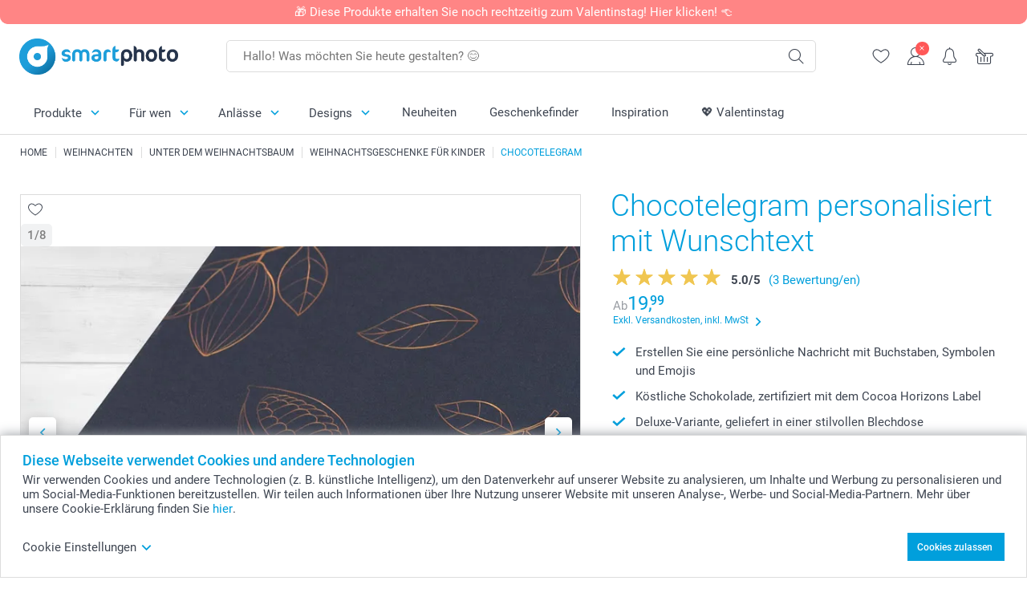

--- FILE ---
content_type: text/html; charset=utf-8
request_url: https://www.smartphoto.de/fotogeschenke/personalisierte-schokolade/chocotelegram?theme=theme.christmas.child
body_size: 35424
content:
<!DOCTYPE html><html lang="de" data-expressrevision="784" data-expresshash="352f5570ea65" data-isbot="True"><head><link rel="dns-prefetch" href="//c-static.smartphoto.com" /><link rel="preconnect" href="https://c-static.smartphoto.com" /><link rel="dns-prefetch" href="//consent.cookiebot.com" /><link rel="preconnect" href="https://consent.cookiebot.com" /><script id="Cookiebot" data-culture="de" src="https://consent.cookiebot.com/uc.js" data-cbid="e8c655a2-9c40-4ed4-adb3-ccf12543c71a" async="async"></script><meta charset="utf-8" /><title data-abandonedvisittitle="🎁 Dranbleiben ..." data-abandonedvisittitlealternate="🎁 Im Blick behalten ..." data-abandonedvisitenabled="True" data-abandonedvisitspeed="2000">Chocotelegram personalisiert mit Wunschtext bei smartphoto gestalten</title><meta http-equiv="X-UA-Compatible" content="IE=edge" /><meta name="viewport" content="width=device-width, initial-scale=1.0" /><link rel="canonical" href="https://www.smartphoto.de/fotogeschenke/personalisierte-schokolade/chocotelegram" /><meta name="description" content="Persönliche u. köstliche Nachrichten mit diesen Chocotelegram verschicken. Personalisierte Schokoladengeschenke für Ihre Liebsten bei smartphoto gestalten." /><link rel="alternate" href="https://www.smartphoto.fi/kuvalahjat/persoonallinen-suklaa/suklaakonvehdit-tekstilla?theme=theme.christmas.child" hreflang="fi" /><link rel="alternate" href="https://www.smartphoto.be/fr/cadeaux-photo/chocolat-personnalise/lettres-en-chocolat?theme=theme.christmas.child" hreflang="fr-be" /><link rel="alternate" href="https://www.smartphoto.be/nl/fotogeschenken/chocolade/chocolade-telegram?theme=theme.christmas.child" hreflang="nl-be" /><link rel="alternate" href="https://www.smartphoto.nl/fotocadeaus/chocolade/chocolade_telegram?theme=theme.christmas.child" hreflang="nl-nl" /><link rel="alternate" href="https://www.smartphoto.dk/lav-noget-sjovt/personlig-chokolade/chokolade-med-tekst?theme=theme.christmas.child" hreflang="da" /><link rel="alternate" href="https://www.smartphoto.fr/cadeaux-photo/chocolat-personnalise/lettres-en-chocolat?theme=theme.christmas.child" hreflang="fr" /><link rel="alternate" href="https://www.smartphoto.co.uk/photo-gifts/personalised-chocolate-products/chocolate-with-text?theme=theme.christmas.child" hreflang="en-gb" /><link rel="alternate" href="https://www.smartphoto.ie/photo-gifts/personalised-chocolate-products/chocolate-with-text?theme=theme.christmas.child" hreflang="en-ie" /><link rel="alternate" href="https://www.smartphoto.de/fotogeschenke/personalisierte-schokolade/chocotelegram?theme=theme.christmas.child" hreflang="de" /><link rel="alternate" href="https://www.smartphoto.eu/photo-gifts/personalised-chocolate-products/chocolate-with-text?theme=theme.christmas.child" hreflang="en" /><link rel="alternate" href="https://www.smartphoto.ch/de/fotogeschenke/personalisierte-schokolade/chocotelegram?theme=theme.christmas.child" hreflang="de-ch" /><link rel="alternate" href="https://www.smartphoto.ch/en/photo-gifts/personalised-chocolate-products/chocolate-with-text?theme=theme.christmas.child" hreflang="en-ch" /><link rel="alternate" href="https://www.smartphoto.ch/fr/cadeaux-photo/chocolat-personnalise/lettres-en-chocolat?theme=theme.christmas.child" hreflang="fr-ch" /><link rel="alternate" href="https://www.smartphoto.se/fotopresenter/personlig-choklad/choklad-med-text?theme=theme.christmas.child" hreflang="sv" /><link rel="sitemap" type="application/xml" title="Sitemap" href="https://www.smartphoto.de/sitemaps/efde/sitemap.xml" /><link href="https://c-static.smartphoto.com/appdata/base/css/styleguide/assets/general/fonts/roboto/roboto-regular.woff2" rel="preload" type="font/woff2" crossorigin="anonymous" as="font" /><link href="https://c-static.smartphoto.com/appdata/base/css/styleguide/assets/general/fonts/roboto/roboto-medium.woff2" rel="preload" type="font/woff2" crossorigin="anonymous" as="font" /><link href="https://c-static.smartphoto.com/appdata/base/css/styleguide/assets/general/fonts/roboto/roboto-bold.woff2" rel="preload" type="font/woff2" crossorigin="anonymous" as="font" /><link href="https://c-static.smartphoto.com/appdata/base/css/styleguide/assets/general/fonts/roboto/roboto-light.woff2" rel="preload" type="font/woff2" crossorigin="anonymous" as="font" /><link rel="shortcut icon" href="https://c-static.smartphoto.com/appdata/26.1.0.784/favicon.ico?26.1.0.784" /><link rel="apple-touch-icon" href="https://c-static.smartphoto.com/content/rsp_images/header/logo/smartphoto/apple-touch-icon.png" /><link rel="preload" type="text/css" href="https://c-static.smartphoto.com/appdata/26.1.0.784/base/css/styleguide/css/compressed/main-treeshaking.min.css" as="style" /><link rel="stylesheet" type="text/css" href="https://c-static.smartphoto.com/appdata/26.1.0.784/base/css/styleguide/css/compressed/main-treeshaking.min.css" /><link rel="preload" type="text/css" href="https://c-static.smartphoto.com/appdata/26.1.0.784/css-pages/main_treeshaking.css" as="style" /><link rel="stylesheet" type="text/css" href="https://c-static.smartphoto.com/appdata/26.1.0.784/css-pages/main_treeshaking.css" /><link rel="preload" type="text/css" href="https://c-static.smartphoto.com/appdata/26.1.0.784/base/css/styleguide/css/compressed/pcp.min.css" as="style" /><link rel="stylesheet" type="text/css" href="https://c-static.smartphoto.com/appdata/26.1.0.784/base/css/styleguide/css/compressed/pcp.min.css" /><link rel="preload" type="text/css" href="https://c-static.smartphoto.com/appdata/26.1.0.784/css-pages/pcp.css" as="style" /><link rel="stylesheet" type="text/css" href="https://c-static.smartphoto.com/appdata/26.1.0.784/css-pages/pcp.css" /><style>@font-face{font-family:icons;src:url(https://c-static.smartphoto.com/appdata/26.1.0.784/base/css/styleguide/assets/general/fonts/icons/icons.woff2) format("woff2"),url(https://c-static.smartphoto.com/appdata/26.1.0.784/base/css/styleguide/assets/general/fonts/icons/icons.woff) format("woff"),url(https://c-static.smartphoto.com/appdata/26.1.0.784/base/css/styleguide/assets/general/fonts/icons/icons.ttf) format("truetype"),url(https://c-static.smartphoto.com/appdata/26.1.0.784/base/css/styleguide/assets/general/fonts/icons/icons.#icon) format("svg");font-display:block}@font-face{font-family:'Roboto';src:url('https://c-static.smartphoto.com/appdata/base/css/styleguide/assets/general/fonts/roboto/roboto-regular.woff2') format('woff2');font-weight:400;font-style:normal}@font-face{font-family:'Roboto';src:url('https://c-static.smartphoto.com/appdata/base/css/styleguide/assets/general/fonts/roboto/roboto-medium.woff2') format('woff2');font-weight:500;font-style:normal}@font-face{font-family:'Roboto';src:url('https://c-static.smartphoto.com/appdata/base/css/styleguide/assets/general/fonts/roboto/roboto-light.woff2') format('woff2');font-weight:300;font-style:normal}@font-face{font-family:'Roboto';src:url('https://c-static.smartphoto.com/appdata/base/css/styleguide/assets/general/fonts/roboto/roboto-bold.woff2') format('woff2');font-weight:600;font-style:normal}</style><script>var dataLayer=window.dataLayer||[];if(dataLayer.length>0){dataLayer=[{"appId":"1C148556-FC30-483D-8699-5EB3831027F6","posId":"b021b64b-9bd8-4653-b9e2-2e182468afd1","clientType":"Prospect","userOptIn":false,"cartAmount":0,"cartSize":0,"domainCode":"EFDE","domainName":"Extrafilm DEU","countryCode":"DEU","countryName":"Germany","currencyCode":"EUR","euroCurrencyExchangeRate":1.00000,"languageCode":"de","pageUrl":"https://www.smartphoto.de/fotogeschenke/personalisierte-schokolade/chocotelegram?theme=theme.christmas.child","pageType":"product","pageTitle":"Chocotelegram personalisiert mit Wunschtext bei smartphoto gestalten","pageCode":"Products.Fun_Ideas.Choco_Telegram","searchResults":0,"searchTerm":"","ecommerce":{"detail":{"products":[{"variant":"chocotelegram21","id":"ChocoTelegram21","uniqueSku":"chocotelegram21|theme.christmas.child","name":"Chocotelegram personalisiert (Wunschtext mit 21 Zeichen)","theme":"theme.christmas.child","price":19.99,"quantity":1,"productCategoryGroup":["Fun_Ideas.Choco_Telegram","Fun_Ideas.Consumables","Fun_Ideas"]}]}},"pageProducts":{"productCategories":[{"productCategory":"Fun_Ideas.Choco_Telegram","productCategoryGroup":["Fun_Ideas.Choco_Telegram","Fun_Ideas.Consumables","Fun_Ideas"],"title":"Chocotelegram personalisiert mit Wunschtext","url":"/fotogeschenke/personalisierte-schokolade/chocotelegram","price":19.99}],"productVariants":[{"productCategoryGroup":["Fun_Ideas.Choco_Telegram","Fun_Ideas.Consumables","Fun_Ideas"],"selected":true,"productCode":"ChocoTelegram21","productVariantCode":"chocotelegram21","productCategory":"Fun_Ideas.Choco_Telegram","title":"Chocotelegram personalisiert (Wunschtext mit 21 Zeichen)","url":"/fotogeschenke/personalisierte-schokolade/chocotelegram?pvc=ChocoTelegram21","price":19.99},{"productCategoryGroup":["Fun_Ideas.Choco_Telegram","Fun_Ideas.Consumables","Fun_Ideas"],"selected":false,"productCode":"ChocoTelegram28","productVariantCode":"chocotelegram28","productCategory":"Fun_Ideas.Choco_Telegram","title":"Chocotelegram personalisiert (Wunschtext mit 28 Zeichen)","url":"/fotogeschenke/personalisierte-schokolade/chocotelegram?pvc=ChocoTelegram28","price":24.99},{"productCategoryGroup":["Fun_Ideas.Choco_Telegram","Fun_Ideas.Consumables","Fun_Ideas"],"selected":false,"productCode":"ChocoTelegram30","productVariantCode":"chocotelegram30","productCategory":"Fun_Ideas.Choco_Telegram","title":"Chocotelegram personalisiert (Wunschtext mit 30 Zeichen)","url":"/fotogeschenke/personalisierte-schokolade/chocotelegram?pvc=ChocoTelegram30","price":26.99},{"productCategoryGroup":["Fun_Ideas.Choco_Telegram","Fun_Ideas.Consumables","Fun_Ideas"],"selected":false,"productCode":"ChocoTelegram36","productVariantCode":"chocotelegram36","productCategory":"Fun_Ideas.Choco_Telegram","title":"Chocotelegram personalisiert (Wunschtext mit 36 Zeichen)","url":"/fotogeschenke/personalisierte-schokolade/chocotelegram?pvc=ChocoTelegram36","price":30.99},{"productCategoryGroup":["Fun_Ideas.Choco_Telegram","Fun_Ideas.Consumables","Fun_Ideas"],"selected":false,"productCode":"ChocoTelegram48","productVariantCode":"chocotelegram48","productCategory":"Fun_Ideas.Choco_Telegram","title":"Chocotelegram personalisiert (Wunschtext mit 48 Zeichen)","url":"/fotogeschenke/personalisierte-schokolade/chocotelegram?pvc=ChocoTelegram48","price":37.99},{"productCategoryGroup":["Fun_Ideas.Choco_Telegram","Fun_Ideas.Consumables","Fun_Ideas"],"selected":false,"productCode":"ChocoTelegram60","productVariantCode":"chocotelegram60","productCategory":"Fun_Ideas.Choco_Telegram","title":"Chocotelegram personalisiert (Wunschtext mit 60 Zeichen)","url":"/fotogeschenke/personalisierte-schokolade/chocotelegram?pvc=ChocoTelegram60","price":42.99},{"productCategoryGroup":["Fun_Ideas.Choco_Telegram","Fun_Ideas.Consumables","Fun_Ideas"],"selected":false,"productCode":"ChocoTinTelegram35","productVariantCode":"chocotintelegram35","productCategory":"Fun_Ideas.Choco_Telegram","title":"Chocotelegram Deluxe personalisiert (Wunschtext mit 35 Zeichen)","url":"/fotogeschenke/personalisierte-schokolade/chocotelegram?pvc=ChocoTinTelegram35","price":41.90}]},"timestamp":"202601190456435643","shop":"Christmas","theme":"Christmas.Child","datalayerVersion":"2022-06"}].concat(dataLayer);}
else{dataLayer.push({"appId":"1C148556-FC30-483D-8699-5EB3831027F6","posId":"b021b64b-9bd8-4653-b9e2-2e182468afd1","clientType":"Prospect","userOptIn":false,"cartAmount":0,"cartSize":0,"domainCode":"EFDE","domainName":"Extrafilm DEU","countryCode":"DEU","countryName":"Germany","currencyCode":"EUR","euroCurrencyExchangeRate":1.00000,"languageCode":"de","pageUrl":"https://www.smartphoto.de/fotogeschenke/personalisierte-schokolade/chocotelegram?theme=theme.christmas.child","pageType":"product","pageTitle":"Chocotelegram personalisiert mit Wunschtext bei smartphoto gestalten","pageCode":"Products.Fun_Ideas.Choco_Telegram","searchResults":0,"searchTerm":"","ecommerce":{"detail":{"products":[{"variant":"chocotelegram21","id":"ChocoTelegram21","uniqueSku":"chocotelegram21|theme.christmas.child","name":"Chocotelegram personalisiert (Wunschtext mit 21 Zeichen)","theme":"theme.christmas.child","price":19.99,"quantity":1,"productCategoryGroup":["Fun_Ideas.Choco_Telegram","Fun_Ideas.Consumables","Fun_Ideas"]}]}},"pageProducts":{"productCategories":[{"productCategory":"Fun_Ideas.Choco_Telegram","productCategoryGroup":["Fun_Ideas.Choco_Telegram","Fun_Ideas.Consumables","Fun_Ideas"],"title":"Chocotelegram personalisiert mit Wunschtext","url":"/fotogeschenke/personalisierte-schokolade/chocotelegram","price":19.99}],"productVariants":[{"productCategoryGroup":["Fun_Ideas.Choco_Telegram","Fun_Ideas.Consumables","Fun_Ideas"],"selected":true,"productCode":"ChocoTelegram21","productVariantCode":"chocotelegram21","productCategory":"Fun_Ideas.Choco_Telegram","title":"Chocotelegram personalisiert (Wunschtext mit 21 Zeichen)","url":"/fotogeschenke/personalisierte-schokolade/chocotelegram?pvc=ChocoTelegram21","price":19.99},{"productCategoryGroup":["Fun_Ideas.Choco_Telegram","Fun_Ideas.Consumables","Fun_Ideas"],"selected":false,"productCode":"ChocoTelegram28","productVariantCode":"chocotelegram28","productCategory":"Fun_Ideas.Choco_Telegram","title":"Chocotelegram personalisiert (Wunschtext mit 28 Zeichen)","url":"/fotogeschenke/personalisierte-schokolade/chocotelegram?pvc=ChocoTelegram28","price":24.99},{"productCategoryGroup":["Fun_Ideas.Choco_Telegram","Fun_Ideas.Consumables","Fun_Ideas"],"selected":false,"productCode":"ChocoTelegram30","productVariantCode":"chocotelegram30","productCategory":"Fun_Ideas.Choco_Telegram","title":"Chocotelegram personalisiert (Wunschtext mit 30 Zeichen)","url":"/fotogeschenke/personalisierte-schokolade/chocotelegram?pvc=ChocoTelegram30","price":26.99},{"productCategoryGroup":["Fun_Ideas.Choco_Telegram","Fun_Ideas.Consumables","Fun_Ideas"],"selected":false,"productCode":"ChocoTelegram36","productVariantCode":"chocotelegram36","productCategory":"Fun_Ideas.Choco_Telegram","title":"Chocotelegram personalisiert (Wunschtext mit 36 Zeichen)","url":"/fotogeschenke/personalisierte-schokolade/chocotelegram?pvc=ChocoTelegram36","price":30.99},{"productCategoryGroup":["Fun_Ideas.Choco_Telegram","Fun_Ideas.Consumables","Fun_Ideas"],"selected":false,"productCode":"ChocoTelegram48","productVariantCode":"chocotelegram48","productCategory":"Fun_Ideas.Choco_Telegram","title":"Chocotelegram personalisiert (Wunschtext mit 48 Zeichen)","url":"/fotogeschenke/personalisierte-schokolade/chocotelegram?pvc=ChocoTelegram48","price":37.99},{"productCategoryGroup":["Fun_Ideas.Choco_Telegram","Fun_Ideas.Consumables","Fun_Ideas"],"selected":false,"productCode":"ChocoTelegram60","productVariantCode":"chocotelegram60","productCategory":"Fun_Ideas.Choco_Telegram","title":"Chocotelegram personalisiert (Wunschtext mit 60 Zeichen)","url":"/fotogeschenke/personalisierte-schokolade/chocotelegram?pvc=ChocoTelegram60","price":42.99},{"productCategoryGroup":["Fun_Ideas.Choco_Telegram","Fun_Ideas.Consumables","Fun_Ideas"],"selected":false,"productCode":"ChocoTinTelegram35","productVariantCode":"chocotintelegram35","productCategory":"Fun_Ideas.Choco_Telegram","title":"Chocotelegram Deluxe personalisiert (Wunschtext mit 35 Zeichen)","url":"/fotogeschenke/personalisierte-schokolade/chocotelegram?pvc=ChocoTinTelegram35","price":41.90}]},"timestamp":"202601190456435643","shop":"Christmas","theme":"Christmas.Child","datalayerVersion":"2022-06"});}
var iframeDataLayer=window.iframeDataLayer||[];iframeDataLayer.push({"appId":"1C148556-FC30-483D-8699-5EB3831027F6","posId":"b021b64b-9bd8-4653-b9e2-2e182468afd1","clientType":"Prospect","userOptIn":false,"cartAmount":0,"cartSize":0,"domainCode":"EFDE","domainName":"Extrafilm DEU","countryCode":"DEU","countryName":"Germany","currencyCode":"EUR","euroCurrencyExchangeRate":1.00000,"languageCode":"de","pageUrl":"https://www.smartphoto.de/fotogeschenke/personalisierte-schokolade/chocotelegram?theme=theme.christmas.child","pageType":"product","pageTitle":"Chocotelegram personalisiert mit Wunschtext bei smartphoto gestalten","pageCode":"Products.Fun_Ideas.Choco_Telegram","searchResults":0,"searchTerm":"","ecommerce":{"detail":{"products":[{"variant":"chocotelegram21","id":"ChocoTelegram21","uniqueSku":"chocotelegram21|theme.christmas.child","name":"Chocotelegram personalisiert (Wunschtext mit 21 Zeichen)","theme":"theme.christmas.child","price":19.99,"quantity":1,"productCategoryGroup":["Fun_Ideas.Choco_Telegram","Fun_Ideas.Consumables","Fun_Ideas"]}]}},"pageProducts":{"productCategories":[{"productCategory":"Fun_Ideas.Choco_Telegram","productCategoryGroup":["Fun_Ideas.Choco_Telegram","Fun_Ideas.Consumables","Fun_Ideas"],"title":"Chocotelegram personalisiert mit Wunschtext","url":"/fotogeschenke/personalisierte-schokolade/chocotelegram","price":19.99}],"productVariants":[{"productCategoryGroup":["Fun_Ideas.Choco_Telegram","Fun_Ideas.Consumables","Fun_Ideas"],"selected":true,"productCode":"ChocoTelegram21","productVariantCode":"chocotelegram21","productCategory":"Fun_Ideas.Choco_Telegram","title":"Chocotelegram personalisiert (Wunschtext mit 21 Zeichen)","url":"/fotogeschenke/personalisierte-schokolade/chocotelegram?pvc=ChocoTelegram21","price":19.99},{"productCategoryGroup":["Fun_Ideas.Choco_Telegram","Fun_Ideas.Consumables","Fun_Ideas"],"selected":false,"productCode":"ChocoTelegram28","productVariantCode":"chocotelegram28","productCategory":"Fun_Ideas.Choco_Telegram","title":"Chocotelegram personalisiert (Wunschtext mit 28 Zeichen)","url":"/fotogeschenke/personalisierte-schokolade/chocotelegram?pvc=ChocoTelegram28","price":24.99},{"productCategoryGroup":["Fun_Ideas.Choco_Telegram","Fun_Ideas.Consumables","Fun_Ideas"],"selected":false,"productCode":"ChocoTelegram30","productVariantCode":"chocotelegram30","productCategory":"Fun_Ideas.Choco_Telegram","title":"Chocotelegram personalisiert (Wunschtext mit 30 Zeichen)","url":"/fotogeschenke/personalisierte-schokolade/chocotelegram?pvc=ChocoTelegram30","price":26.99},{"productCategoryGroup":["Fun_Ideas.Choco_Telegram","Fun_Ideas.Consumables","Fun_Ideas"],"selected":false,"productCode":"ChocoTelegram36","productVariantCode":"chocotelegram36","productCategory":"Fun_Ideas.Choco_Telegram","title":"Chocotelegram personalisiert (Wunschtext mit 36 Zeichen)","url":"/fotogeschenke/personalisierte-schokolade/chocotelegram?pvc=ChocoTelegram36","price":30.99},{"productCategoryGroup":["Fun_Ideas.Choco_Telegram","Fun_Ideas.Consumables","Fun_Ideas"],"selected":false,"productCode":"ChocoTelegram48","productVariantCode":"chocotelegram48","productCategory":"Fun_Ideas.Choco_Telegram","title":"Chocotelegram personalisiert (Wunschtext mit 48 Zeichen)","url":"/fotogeschenke/personalisierte-schokolade/chocotelegram?pvc=ChocoTelegram48","price":37.99},{"productCategoryGroup":["Fun_Ideas.Choco_Telegram","Fun_Ideas.Consumables","Fun_Ideas"],"selected":false,"productCode":"ChocoTelegram60","productVariantCode":"chocotelegram60","productCategory":"Fun_Ideas.Choco_Telegram","title":"Chocotelegram personalisiert (Wunschtext mit 60 Zeichen)","url":"/fotogeschenke/personalisierte-schokolade/chocotelegram?pvc=ChocoTelegram60","price":42.99},{"productCategoryGroup":["Fun_Ideas.Choco_Telegram","Fun_Ideas.Consumables","Fun_Ideas"],"selected":false,"productCode":"ChocoTinTelegram35","productVariantCode":"chocotintelegram35","productCategory":"Fun_Ideas.Choco_Telegram","title":"Chocotelegram Deluxe personalisiert (Wunschtext mit 35 Zeichen)","url":"/fotogeschenke/personalisierte-schokolade/chocotelegram?pvc=ChocoTinTelegram35","price":41.90}]},"timestamp":"202601190456435643","shop":"Christmas","theme":"Christmas.Child","datalayerVersion":"2022-06"});var dataLayerSite=window.dataLayerSite||[];dataLayerSite.push({"optIn":false,"returning":false,"existing":false,"email":"","language":"de","appId":"1C148556-FC30-483D-8699-5EB3831027F6","posId":"b021b64b-9bd8-4653-b9e2-2e182468afd1","datalayerVersion":"2017-06"});var gtmIframeAccounts='GTM-WP74MJT';function pushDataLayer(){return iframeDataLayer;}</script><script>var enableLeaveIntent=false;var enableLeaveIntentConfigValue=true;</script><meta property="og:site_name" content="smartphoto" /><meta property="og:title" content="Bei smartphoto personalisiertes Chocotelegram mit Wunschtext gestalten" /><meta property="og:description" content="Persönliche u. köstliche Nachrichten mit diesen Chocotelegram verschicken. Personalisierte Schokoladengeschenke für Ihre Liebsten bei smartphoto gestalten." /><meta name="thumbnail" property="og:image" content="https://c-static.smartphoto.com/structured/repositoryimage/seocontent/products/fun_ideas/choco_telegram/ogimage/image/choco-telegram-og.jpg" /><meta property="og:url" content="https://www.smartphoto.de/fotogeschenke/personalisierte-schokolade/chocotelegram" /></head><body data-showcountryselection="false" class="body--padding-bottom" data-timeoutBeforeShowingLoadingDialog="600" data-timeoutBeforeShowingSkeletonScreen="400"><header class="o-main-navigation o-main-navigation--has-topbar technical-header"><div class="o-main-navigation__container"><div class="o-main-navigation__container-top"><div class="o-main-navigation__hamburger"><div class="a-hamburger-menu u-margin-left-small technical-mobile-navigation-hamburger-menu-button" tabindex="0"><span class="a-hamburger-menu__bar a-hamburger-menu__first-bar"> </span> <span class="a-hamburger-menu__bar a-hamburger-menu__second-bar"> </span> <span class="a-hamburger-menu__bar a-hamburger-menu__third-bar"> </span> <span class="a-hamburger-menu__bar a-hamburger-menu__fourth-bar"> </span></div><div class="o-main-navigation__hamburger-menu technical-mobile-navigation-hamburger-menu-container"><div class="o-main-navigation__navigation-mobile-component o-navigation-mobile m-navigation-overlay technical-mobile-navigation"><div class="m-navigation-overlay__mobile-view" id="technical-mobile-menu" data-page-id="5ec0869f-d6c8-406c-8f29-b61149c0408e" data-current-language="DE"></div></div></div></div><div class="a-logo a-logo--default"><a href="/" class="a-logo__link" title="Zur Startseite gehen" tabindex="0"> <img class="a-logo__image" src="https://c-static.smartphoto.com/structured/repositoryimage/header/sgheader/logo/image/smartphoto_logo_pos_rgb.png" alt="Zur Startseite gehen" title="Zur Startseite gehen" /> </a></div><div class="m-search-bar o-main-navigation__searchbar m-search-bar--desktop"><form class="m-search-bar__form" method="get" action="/search"><label for="searchTermDesktop" class="u-hide">Verwenden Sie diese Suchleiste, um das Gesuchte zu finden.</label> <input type="search" id="searchTermDesktop" name="searchterm" class="m-search-bar__input" placeholder="Hallo! Was möchten Sie heute gestalten? 😊" tabindex="0" /> <button class="m-search-bar__submit icon-search_thin" type="submit" title="Suche starten" tabindex="0"></button></form></div><div class="o-main-navigation__icon-navigation o-main-navigation__icon-navigation-component o-icon-navigation"><div class="o-icon-navigation__search"><i class="o-icon-navigation__icon o-icon-navigation__search-icon icon-search_thin"></i><div class="o-icon-navigation__menu-container o-icon-navigation__search-bar"><div class="m-search-bar o-icon-navigation__search-bar-component technical-mobile-searchbar"><form class="m-search-bar__form" method="get" action="/search"><label for="searchTermMobile" class="u-hide">Verwenden Sie diese Suchleiste, um das Gesuchte zu finden.</label> <input type="search" id="searchTermMobile" name="searchterm" class="m-search-bar__input" placeholder="Hallo! Was möchten Sie heute gestalten? 😊" tabindex="0" /> <button class="m-search-bar__submit icon-search_thin" type="submit" title="Suche starten" tabindex="0"></button></form></div></div></div><div class="o-icon-navigation__wishlist"><a href="/wishlist" class="o-icon-navigation__wishlist-link"> <span class="a-icon technical-icon a-icon--single a-icon--no-fill a-icon--single a-icon--no-fill"> <i class="a-icon__icon"> <svg class="v2-a-icon__svg"><use class="v2-a-icon__use" href="/svg/heart-symbol.svg#heart-symbol"></use></svg> </i> </span> </a></div><div class="o-icon-navigation__user"><a class="o-icon-navigation__user-link" href="/myaccount" tabindex="0" title="Gehe zur Anmeldeseite, um dich auf unserer Website anzumelden oder zu registrieren"> <i class="o-icon-navigation__icon o-icon-navigation__user-icon icon-profile"> <span class="a-count o-icon-navigation__count o-icon-navigation__count--close" /> </i> </a></div><script>var accountType='';</script><div class="o-icon-navigation__notifications-center"><i class="o-icon-navigation__icon o-icon-navigation__notifications-center__icon icon-bell" tabindex="0" title="Überprüfe deine Benachrichtigungen"> <span class="a-count o-icon-navigation__count" style="display:none">0</span> </i><div class="o-icon-navigation__menu-container o-icon-navigation__notifications-center-menu"><div class="o-icon-navigation__notifications-center-component o-notifications-center m-navigation-overlay"><div class="technical-notification-center-overlay"><div class="m-navigation-overlay__close-container"><span class="m-navigation-overlay__close-text">Schliessen</span> <span class="m-navigation-overlay__close-icon icon-close"></span></div><div class="m-navigation-overlay__content"></div></div></div></div></div><div class="o-icon-navigation__shopping-cart o-icon-navigation__shopping-cart--empty"><a href="/cart" class="o-icon-navigation__user-link" tabindex="0" title="Gehe zu deinem Warenkorb"> <i class="o-icon-navigation__icon o-icon-navigation__shopping-cart-icon icon-shopping-basket"> </i> </a></div></div></div><div class="o-main-navigation__container-bottom"><div class="o-main-navigation__menu-first-level"><nav class="o-menu-first-level"><ul class="technical-desktop-left-menu o-menu-first-level__list"><li class="o-menu-first-level__list-item o-menu-first-level__list-item--has-menu-second-level technical-desktop-first-level-menu-item" data-menu-item="0" tabindex="0"><span class="o-menu-first-level__button icon-arrow-down technical-level1-button">Produkte</span><div class="o-menu-second-level technical-desktop-menu-second u-hide"><div class="o-menu-second-level__container"><ul class="o-menu-second-level__list"><li class="o-menu-second-level__list-item technical-desktop-second-level-menu-item" data-menu-item="0"><div class="o-menu-second-level__menu-third-level technical-desktop-second-level-content"><div class="o-secondary-navigation-detail skeleton-loading"><div class="o-secondary-navigation-detail"><div class="m-list-of-links o-secondary-navigation-detail__product-links"><div class="m-list-of-links__link-group m-list-of-links__single"><p class="m-list-of-links__title">Unser Geschenke-Finder</p><ul class="m-list-of-links__list"><li class="m-list-of-links__list-item"><a class="a-link m-list-of-links__link" href="/geschenkideen-fuer-frauen" target="_self"> <span itemprop="" class="a-typography technical-link-text a-link__text" data-testid="">Geschenke für Sie</span> </a><div class="m-list-of-links__image-content"><div class="m-list-of-links__image-container" style="--aspect-ratio:1/1"><img class="m-list-of-links__list-item-image" src="https://c-static.smartphoto.com/structured/repositoryimage/headerdesktopnavsubcat/products/fun_ideas/thirdleveldesktopmenu/jf2ceq4e4riebayyjgkbcn7rqm/fourthlevelmenu/ds7b3kpmqkeerpliq7eypg7iti/image/image/her_400x400.jpg" alt="" /></div><div class="m-list-of-links__image-description"><p class="a-typography m-list-of-links__image-description__category" data-testid="">Unser Geschenke-Finder</p><p class="a-typography a-typography--p a-typography--medium m-list-of-links__image-description__section" data-testid="">Geschenke für Sie</p></div></div></li><li class="m-list-of-links__list-item"><a class="a-link m-list-of-links__link" href="/geschenkideen-fuer-maenner" target="_self"> <span itemprop="" class="a-typography technical-link-text a-link__text" data-testid="">Geschenke für Ihn</span> </a><div class="m-list-of-links__image-content"><div class="m-list-of-links__image-container" style="--aspect-ratio:1/1"><img class="m-list-of-links__list-item-image" src="https://c-static.smartphoto.com/structured/repositoryimage/headerdesktopnavsubcat/products/fun_ideas/thirdleveldesktopmenu/azy3hb2xdevuhkcsx67ql4od4i/fourthlevelmenu/l3htfxtlzl2ehj4dgn4mwgodme/image/image/him_400x400.jpg" alt="" /></div><div class="m-list-of-links__image-description"><p class="a-typography m-list-of-links__image-description__category" data-testid="">Unser Geschenke-Finder</p><p class="a-typography a-typography--p a-typography--medium m-list-of-links__image-description__section" data-testid="">Geschenke für Ihn</p></div></div></li><li class="m-list-of-links__list-item"><a class="a-link m-list-of-links__link" href="/geschenkideen-fuer-kinder" target="_self"> <span itemprop="" class="a-typography technical-link-text a-link__text" data-testid="">Geschenke für Kinder</span> </a><div class="m-list-of-links__image-content"><div class="m-list-of-links__image-container" style="--aspect-ratio:1/1"><img class="m-list-of-links__list-item-image" src="https://c-static.smartphoto.com/structured/repositoryimage/headerdesktopnavsubcat/products/fun_ideas/thirdleveldesktopmenu/2jkasr2sd6kergp26gmnnvjyma/fourthlevelmenu/jng32xmsko7ezfu3dupf5mfyou/image/image/kids_400x400.jpg" alt="" /></div><div class="m-list-of-links__image-description"><p class="a-typography m-list-of-links__image-description__category" data-testid="">Unser Geschenke-Finder</p><p class="a-typography a-typography--p a-typography--medium m-list-of-links__image-description__section" data-testid="">Geschenke für Kinder</p></div></div></li><li class="m-list-of-links__list-item"><a class="a-link m-list-of-links__link" href="/geschenke-tierliebhaber" target="_self"> <span itemprop="" class="a-typography technical-link-text a-link__text" data-testid="">Geschenke für Tierfreunde</span> </a><div class="m-list-of-links__image-content"><div class="m-list-of-links__image-container" style="--aspect-ratio:1/1"><img class="m-list-of-links__list-item-image" src="https://c-static.smartphoto.com/structured/repositoryimage/tilegroup/shops/pets/tileimages/tileimage1x1/image/pets-tileimage-1x1.jpg" alt="" /></div><div class="m-list-of-links__image-description"><p class="a-typography m-list-of-links__image-description__category" data-testid="">Unser Geschenke-Finder</p><p class="a-typography a-typography--p a-typography--medium m-list-of-links__image-description__section" data-testid="">Geschenke für Tierfreunde</p></div></div></li></ul></div><div class="m-list-of-links__link-group m-list-of-links__full-column--second-column"><a class="a-link m-list-of-links__title" href="/fotogeschenke" target="_self"> <span itemprop="" class="a-typography technical-link-text a-link__text" data-testid="">Fotogeschenke nach Kategorien</span> </a><ul class="m-list-of-links__list"><li class="m-list-of-links__list-item"><a class="a-link m-list-of-links__link" href="/fotogeschenke/fototassen" target="_self"> <span itemprop="" class="a-typography technical-link-text a-link__text" data-testid="">Fototassen & Gläser</span> </a><div class="m-list-of-links__image-content"><div class="m-list-of-links__image-container" style="--aspect-ratio:1/1"><img class="m-list-of-links__list-item-image" src="https://c-static.smartphoto.com/structured/repositoryimage/tilegroup/fun_ideas/themecentral/mugs/tileimages/tileimage1x1/image/mugs-tileimage-1x1.jpg" alt="" /></div><div class="m-list-of-links__image-description"><p class="a-typography m-list-of-links__image-description__category" data-testid="">Fotogeschenke nach Kategorien</p><p class="a-typography a-typography--p a-typography--medium m-list-of-links__image-description__section" data-testid="">Fototassen & Gläser</p></div></div></li><li class="m-list-of-links__list-item"><a class="a-link m-list-of-links__link" href="/fotogeschenke/textilien" target="_self"> <span itemprop="" class="a-typography technical-link-text a-link__text" data-testid="">Textilien, Kissen, Mausmatten u.a.</span> </a><div class="m-list-of-links__image-content"><div class="m-list-of-links__image-container" style="--aspect-ratio:1/1"><img class="m-list-of-links__list-item-image" src="https://c-static.smartphoto.com/structured/repositoryimage/tilegroup/fun_ideas/themecentral/textile/tileimages/tileimage1x1/image/textile-tileimage-1x_2.jpg" alt="" /></div><div class="m-list-of-links__image-description"><p class="a-typography m-list-of-links__image-description__category" data-testid="">Fotogeschenke nach Kategorien</p><p class="a-typography a-typography--p a-typography--medium m-list-of-links__image-description__section" data-testid="">Textilien, Kissen, Mausmatten u.a.</p></div></div></li><li class="m-list-of-links__list-item"><a class="a-link m-list-of-links__link" href="/geschenksets" target="_self"> <span itemprop="" class="a-typography technical-link-text a-link__text" data-testid="">Geschenksets</span> </a><div class="m-list-of-links__image-content"><div class="m-list-of-links__image-container" style="--aspect-ratio:1/1"><img class="m-list-of-links__list-item-image" src="https://c-static.smartphoto.com/structured/repositoryimage/tilegroup/smart2give_boxes/tileimages/tileimage1x1/image/s2g-overview-tileimage-1x_2.jpg" alt="" /></div><div class="m-list-of-links__image-description"><p class="a-typography m-list-of-links__image-description__category" data-testid="">Fotogeschenke nach Kategorien</p><p class="a-typography a-typography--p a-typography--medium m-list-of-links__image-description__section" data-testid="">Geschenksets</p></div></div></li><li class="m-list-of-links__list-item"><a class="a-link m-list-of-links__link" href="/produkte/koestlichkeiten-und-getraenke" target="_self"> <span itemprop="" class="a-typography technical-link-text a-link__text" data-testid="">Köstlichkeiten & Getränke</span> </a><div class="m-list-of-links__image-content"><div class="m-list-of-links__image-container" style="--aspect-ratio:1/1"><img class="m-list-of-links__list-item-image" src="https://c-static.smartphoto.com/structured/repositoryimage/tilegroup/themecentral/consumables/tileimages/tileimage1x1/image/food-drinks-tileimage-1x_2.jpg" alt="" /></div><div class="m-list-of-links__image-description"><p class="a-typography m-list-of-links__image-description__category" data-testid="">Fotogeschenke nach Kategorien</p><p class="a-typography a-typography--p a-typography--medium m-list-of-links__image-description__section" data-testid="">Köstlichkeiten & Getränke</p></div></div></li><li class="m-list-of-links__list-item"><a class="a-link m-list-of-links__link" href="/fotogeschenke/magnete" target="_self"> <span itemprop="" class="a-typography technical-link-text a-link__text" data-testid="">Magnete</span> </a><div class="m-list-of-links__image-content"><div class="m-list-of-links__image-container" style="--aspect-ratio:1/1"><img class="m-list-of-links__list-item-image" src="https://c-static.smartphoto.com/structured/repositoryimage/tilegroup/fun_ideas/themecentral/magnets/tileimages/tileimage1x1/image/magnets-overview-tileimage-1x1.jpg" alt="" /></div><div class="m-list-of-links__image-description"><p class="a-typography m-list-of-links__image-description__category" data-testid="">Fotogeschenke nach Kategorien</p><p class="a-typography a-typography--p a-typography--medium m-list-of-links__image-description__section" data-testid="">Magnete</p></div></div></li><li class="m-list-of-links__list-item"><a class="a-link m-list-of-links__link" href="/fotogeschenke/geschenke-mit-gravur" target="_self"> <span itemprop="" class="a-typography technical-link-text a-link__text" data-testid="">Gravierte Geschenke</span> </a><div class="m-list-of-links__image-content"><div class="m-list-of-links__image-container" style="--aspect-ratio:1/1"><img class="m-list-of-links__list-item-image" src="https://c-static.smartphoto.com/structured/repositoryimage/tilegroup/fun_ideas/themecentral/engraved_products/tileimages/tileimage1x1/image/engraved-products-tileimage-1x_2.gif" alt="Engraved Products" /></div><div class="m-list-of-links__image-description"><p class="a-typography m-list-of-links__image-description__category" data-testid="">Fotogeschenke nach Kategorien</p><p class="a-typography a-typography--p a-typography--medium m-list-of-links__image-description__section" data-testid="">Gravierte Geschenke</p></div></div></li><li class="m-list-of-links__list-item"><a class="a-link m-list-of-links__link" href="/fotogeschenke/cases" target="_self"> <span itemprop="" class="a-typography technical-link-text a-link__text" data-testid="">Handyhüllen & Tablet Cases</span> </a><div class="m-list-of-links__image-content"><div class="m-list-of-links__image-container" style="--aspect-ratio:1/1"><img class="m-list-of-links__list-item-image" src="https://c-static.smartphoto.com/structured/repositoryimage/generalpage/products/fun_ideas/themecentral/cases/tileimage/image/phonecases-tileimage-1x1.jpg" alt="" /></div><div class="m-list-of-links__image-description"><p class="a-typography m-list-of-links__image-description__category" data-testid="">Fotogeschenke nach Kategorien</p><p class="a-typography a-typography--p a-typography--medium m-list-of-links__image-description__section" data-testid="">Handyhüllen & Tablet Cases</p></div></div></li><li class="m-list-of-links__list-item"><a class="a-link m-list-of-links__link" href="/fotogeschenke/personalisierte-schokolade" target="_self"> <span itemprop="" class="a-typography technical-link-text a-link__text" data-testid="">Schokoladengeschenke</span> </a><div class="m-list-of-links__image-content"><div class="m-list-of-links__image-container" style="--aspect-ratio:1/1"><img class="m-list-of-links__list-item-image" src="https://c-static.smartphoto.com/structured/repositoryimage/tilegroup/fun_ideas/themecentral/chocolate_products/tileimages/tileimage1x1/image/chocolate-tileimage-1x1.jpg" alt="1" /></div><div class="m-list-of-links__image-description"><p class="a-typography m-list-of-links__image-description__category" data-testid="">Fotogeschenke nach Kategorien</p><p class="a-typography a-typography--p a-typography--medium m-list-of-links__image-description__section" data-testid="">Schokoladengeschenke</p></div></div></li><li class="m-list-of-links__list-item"><a class="a-link m-list-of-links__link" href="/fotogeschenke/spielzeug" target="_self"> <span itemprop="" class="a-typography technical-link-text a-link__text" data-testid="">Spiel & Spass</span> </a><div class="m-list-of-links__image-content"><div class="m-list-of-links__image-container" style="--aspect-ratio:1/1"><img class="m-list-of-links__list-item-image" src="https://c-static.smartphoto.com/structured/repositoryimage/tilegroup/fun_ideas/themecentral/toys/tileimages/tileimage1x1/image/toys-tileimage-1x_6.jpg" alt="" /></div><div class="m-list-of-links__image-description"><p class="a-typography m-list-of-links__image-description__category" data-testid="">Fotogeschenke nach Kategorien</p><p class="a-typography a-typography--p a-typography--medium m-list-of-links__image-description__section" data-testid="">Spiel & Spass</p></div></div></li><li class="m-list-of-links__list-item"><a class="a-link m-list-of-links__link" href="/fotogeschenke/sticker-etiketten" target="_self"> <span itemprop="" class="a-typography technical-link-text a-link__text" data-testid="">Sticker & Etiketten</span> </a><div class="m-list-of-links__image-content"><div class="m-list-of-links__image-container" style="--aspect-ratio:1/1"><img class="m-list-of-links__list-item-image" src="https://c-static.smartphoto.com/structured/repositoryimage/tilegroup/fun_ideas/themecentral/stickers/tileimages/tileimage1x1/image/stickers-labels-tileimage-1x_2.jpg" alt="" /></div><div class="m-list-of-links__image-description"><p class="a-typography m-list-of-links__image-description__category" data-testid="">Fotogeschenke nach Kategorien</p><p class="a-typography a-typography--p a-typography--medium m-list-of-links__image-description__section" data-testid="">Sticker & Etiketten</p></div></div></li><li class="m-list-of-links__list-item"><a class="a-link m-list-of-links__link" href="/produkte/bueroartikel" target="_self"> <span itemprop="" class="a-typography technical-link-text a-link__text" data-testid="">Büroartikel</span> </a><div class="m-list-of-links__image-content"><div class="m-list-of-links__image-container" style="--aspect-ratio:1/1"><img class="m-list-of-links__list-item-image" src="https://c-static.smartphoto.com/structured/repositoryimage/tilegroup/themecentral/stationery/tileimages/tileimage1x1/image/stationery-tileimage-1x1.jpg" alt="Stationery" /></div><div class="m-list-of-links__image-description"><p class="a-typography m-list-of-links__image-description__category" data-testid="">Fotogeschenke nach Kategorien</p><p class="a-typography a-typography--p a-typography--medium m-list-of-links__image-description__section" data-testid="">Büroartikel</p></div></div></li><li class="m-list-of-links__list-item"><a class="a-link m-list-of-links__link" href="/produkte/anhaenger-fuer-taschen-und-schluessel" target="_self"> <span itemprop="" class="a-typography technical-link-text a-link__text" data-testid="">Anhänger</span> </a><div class="m-list-of-links__image-content"><div class="m-list-of-links__image-container" style="--aspect-ratio:1/1"><img class="m-list-of-links__list-item-image" src="https://c-static.smartphoto.com/structured/repositoryimage/tilegroup/themecentral/accessories_bagsnkeys/tileimages/tileimage1x1/image/keychain-tileimage-1x1.jpg" alt="" /></div><div class="m-list-of-links__image-description"><p class="a-typography m-list-of-links__image-description__category" data-testid="">Fotogeschenke nach Kategorien</p><p class="a-typography a-typography--p a-typography--medium m-list-of-links__image-description__section" data-testid="">Anhänger</p></div></div></li><li class="m-list-of-links__list-item"><a class="a-link m-list-of-links__link" href="/fotogeschenke/geschenkideen-mit-bestickung" target="_self"> <span itemprop="" class="a-typography technical-link-text a-link__text" data-testid="">Geschenkideen mit Bestickung</span> </a><div class="m-list-of-links__image-content"><div class="m-list-of-links__image-container" style="--aspect-ratio:1/1"><img class="m-list-of-links__list-item-image" src="https://c-static.smartphoto.com/structured/repositoryimage/tilegroup/fun_ideas/themecentral/embroidered_products/tileimage/image/embroidery-tileimage-1x1.jpg" alt="" /></div><div class="m-list-of-links__image-description"><p class="a-typography m-list-of-links__image-description__category" data-testid="">Fotogeschenke nach Kategorien</p><p class="a-typography a-typography--p a-typography--medium m-list-of-links__image-description__section" data-testid="">Geschenkideen mit Bestickung</p></div></div></li><li class="m-list-of-links__list-item"><a class="a-link m-list-of-links__link" href="/ki-fotostudio" target="_self"> <span itemprop="" class="a-typography technical-link-text a-link__text" data-testid="">Personalisierte KI-Geschenke </span> </a><div class="m-list-of-links__image-content"><div class="m-list-of-links__image-container" style="--aspect-ratio:1/1"><img class="m-list-of-links__list-item-image" src="https://c-static.smartphoto.com/structured/repositoryimage/generalpage/products/fun_ideas/themecentral/aifilters/tileimage/image/aifilter-tileimage-1x_2.jpg" alt="" /></div><div class="m-list-of-links__image-description"><p class="a-typography m-list-of-links__image-description__category" data-testid="">Fotogeschenke nach Kategorien</p><p class="a-typography a-typography--p a-typography--medium m-list-of-links__image-description__section" data-testid="">Personalisierte KI-Geschenke</p></div></div></li></ul></div><div class="m-list-of-links__link-group m-list-of-links__single"><a class="a-link m-list-of-links__title" href="/72h-lieferung" target="_self"> <span itemprop="" class="a-typography technical-link-text a-link__text" data-testid="">Geschenke mit 48h Lieferung</span> </a></div><div class="o-secondary-navigation-detail__product-view"><a class="a-link a-link--icon-after a-link a-link--with-highlight o-secondary-navigation-detail__product-category-link a-link--icon-large a-link--hover-animation" href="/fotogeschenke" target="_self"><p class="technical-link-text a-link__text">Alle <span class="a-link__text--highlight">Fotogeschenke</span> entdecken</p><span class="a-link__icon icon-arrow-right"></span> </a><div class="o-secondary-navigation-detail__product-preview"><div class="m-list-of-links__image-content"><div class="m-list-of-links__image-container" style="--aspect-ratio:1/1"><a href="/fotogeschenke" title="Fotogeschenke" target="_self"> <img class="m-list-of-links__list-item-image" src="https://c-static.smartphoto.com/structured/repositoryimage/tilegroup/fun_ideas/tileimages/tileimage1x1/image/overview-gifts-tileimage-1x_2.jpg" alt="" /> </a></div><div class="m-list-of-links__image-description"><p>Fotogeschenke</p></div></div></div></div></div></div></div></div><button class="a-button a-button--icon-after-text a-button--large icon-arrow-right o-menu-second-level__button technical-third-link-item" type="button"> Fotogeschenke </button></li><li class="o-menu-second-level__list-item technical-desktop-second-level-menu-item" data-menu-item="1"><div class="o-menu-second-level__menu-third-level technical-desktop-second-level-content"><div class="o-secondary-navigation-detail skeleton-loading"><div class="o-secondary-navigation-detail"><div class="m-list-of-links o-secondary-navigation-detail__product-links"><div class="m-list-of-links__link-group m-list-of-links__medium--first-column-top"><a class="a-link m-list-of-links__title" href="/fotokalender-fotoagenden" target="_self"> <span itemprop="" class="a-typography technical-link-text a-link__text" data-testid="">Alle Kalender- & Agendatypen</span> </a><ul class="m-list-of-links__list"><li class="m-list-of-links__list-item"><a class="a-link m-list-of-links__link" href="/fotokalender-fotoagenden/wandkalender" target="_self"> <span itemprop="" class="a-typography technical-link-text a-link__text" data-testid="">Wandkalender</span> </a><div class="m-list-of-links__image-content"><div class="m-list-of-links__image-container" style="--aspect-ratio:1/1"><img class="m-list-of-links__list-item-image" src="https://c-static.smartphoto.com/structured/repositoryimage/productcategory/calendars/wall_calendar/tileimage/image/overview-wallcalendar-tileimage-1x1.jpg" alt="" /></div><div class="m-list-of-links__image-description"><p class="a-typography m-list-of-links__image-description__category" data-testid="">Alle Kalender- & Agendatypen</p><p class="a-typography a-typography--p a-typography--medium m-list-of-links__image-description__section" data-testid="">Wandkalender</p></div></div></li><li class="m-list-of-links__list-item"><a class="a-link m-list-of-links__link" href="/fotokalender-fotoagenden/uebersicht-tischkalender" target="_self"> <span itemprop="" class="a-typography technical-link-text a-link__text" data-testid="">Tischkalender</span> </a><div class="m-list-of-links__image-content"><div class="m-list-of-links__image-container" style="--aspect-ratio:1/1"><img class="m-list-of-links__list-item-image" src="https://c-static.smartphoto.com/structured/repositoryimage/tilegroup/calendars/overviewdesk/tileimage/image/overview-deskcalendar-tileimage-1x_2.jpg" alt="" /></div><div class="m-list-of-links__image-description"><p class="a-typography m-list-of-links__image-description__category" data-testid="">Alle Kalender- & Agendatypen</p><p class="a-typography a-typography--p a-typography--medium m-list-of-links__image-description__section" data-testid="">Tischkalender</p></div></div></li><li class="m-list-of-links__list-item"><a class="a-link m-list-of-links__link" href="/fotokalender-fotoagenden/jahresplaner" target="_self"> <span itemprop="" class="a-typography technical-link-text a-link__text" data-testid="">Jahreskalender & -planer</span> </a><div class="m-list-of-links__image-content"><div class="m-list-of-links__image-container" style="--aspect-ratio:1/1"><img class="m-list-of-links__list-item-image" src="https://c-static.smartphoto.com/structured/repositoryimage/productcategory/calendars/year_planner/tileimage/image/yearplanner-tileimage-1x1.jpg" alt="" /></div><div class="m-list-of-links__image-description"><p class="a-typography m-list-of-links__image-description__category" data-testid="">Alle Kalender- & Agendatypen</p><p class="a-typography a-typography--p a-typography--medium m-list-of-links__image-description__section" data-testid="">Jahreskalender & -planer</p></div></div></li><li class="m-list-of-links__list-item"><a class="a-link m-list-of-links__link" href="/fotokalender-fotoagenden/familienplaner" target="_self"> <span itemprop="" class="a-typography technical-link-text a-link__text" data-testid="">Familienplaner</span> </a><div class="m-list-of-links__image-content"><div class="m-list-of-links__image-container" style="--aspect-ratio:1/1"><img class="m-list-of-links__list-item-image" src="https://c-static.smartphoto.com/structured/repositoryimage/productcategory/calendars/family_planner/tileimages/tileimage1x1/image/familyplanner-tileimage-1x_3.jpg" alt="" /></div><div class="m-list-of-links__image-description"><p class="a-typography m-list-of-links__image-description__category" data-testid="">Alle Kalender- & Agendatypen</p><p class="a-typography a-typography--p a-typography--medium m-list-of-links__image-description__section" data-testid="">Familienplaner</p></div></div></li><li class="m-list-of-links__list-item"><a class="a-link m-list-of-links__link" href="/fotokalender-fotoagenden/fotoagenda" target="_self"> <span itemprop="" class="a-typography technical-link-text a-link__text" data-testid="">Agenda </span> </a><div class="m-list-of-links__image-content"><div class="m-list-of-links__image-container" style="--aspect-ratio:1/1"><img class="m-list-of-links__list-item-image" src="https://c-static.smartphoto.com/structured/repositoryimage/productcategory/calendars/agenda/tileimage/image/diary-tileimage-1x_2.jpg" alt="" /></div><div class="m-list-of-links__image-description"><p class="a-typography m-list-of-links__image-description__category" data-testid="">Alle Kalender- & Agendatypen</p><p class="a-typography a-typography--p a-typography--medium m-list-of-links__image-description__section" data-testid="">Agenda</p></div></div></li></ul></div><div class="m-list-of-links__link-group m-list-of-links__single"><p class="m-list-of-links__title">Kalender f&#xFC;r jeden Anlass</p><ul class="m-list-of-links__list"><li class="m-list-of-links__list-item"><a class="a-link m-list-of-links__link" href="/fotokalender-fotoagenden/geburtstagskalender" target="_self"> <span itemprop="" class="a-typography technical-link-text a-link__text" data-testid="">Geburtstagskalender</span> </a><div class="m-list-of-links__image-content"><div class="m-list-of-links__image-container" style="--aspect-ratio:1/1"><img class="m-list-of-links__list-item-image" src="https://c-static.smartphoto.com/structured/repositoryimage/productcategory/calendars/birthday_calendar/tileimages/tileimage1x1/image/birthdaycalendar-tileimage-1x_3.jpg" alt="" /></div><div class="m-list-of-links__image-description"><p class="a-typography m-list-of-links__image-description__category" data-testid="">Kalender für jeden Anlass</p><p class="a-typography a-typography--p a-typography--medium m-list-of-links__image-description__section" data-testid="">Geburtstagskalender</p></div></div></li><li class="m-list-of-links__list-item"><a class="a-link m-list-of-links__link" href="/fotokalender-fotoagenden/adventskalender" target="_self"> <span itemprop="" class="a-typography technical-link-text a-link__text" data-testid="">Adventskalender</span> </a><div class="m-list-of-links__image-content"><div class="m-list-of-links__image-container" style="--aspect-ratio:1/1"><img class="m-list-of-links__list-item-image" src="https://c-static.smartphoto.com/structured/repositoryimage/tilegroup/calendars/overviewadvent_calendar/tileimages/tileimage1x1/image/adventcalendars-tileimage-1x1.jpg" alt="" /></div><div class="m-list-of-links__image-description"><p class="a-typography m-list-of-links__image-description__category" data-testid="">Kalender für jeden Anlass</p><p class="a-typography a-typography--p a-typography--medium m-list-of-links__image-description__section" data-testid="">Adventskalender</p></div></div></li></ul></div><div class="o-secondary-navigation-detail__product-view"><a class="a-link a-link--icon-after a-link a-link--with-highlight o-secondary-navigation-detail__product-category-link a-link--icon-large a-link--hover-animation" href="/fotokalender-fotoagenden" target="_self"><p class="technical-link-text a-link__text">Alle <span class="a-link__text--highlight">Kalender & Agenden</span> entdecken</p><span class="a-link__icon icon-arrow-right"></span> </a><div class="o-secondary-navigation-detail__product-preview"><div class="m-list-of-links__image-content"><div class="m-list-of-links__image-container" style="--aspect-ratio:1/1"><a href="/fotokalender-fotoagenden" title="Kalender &amp; Agenden" target="_self"> <img class="m-list-of-links__list-item-image" src="https://c-static.smartphoto.com/structured/repositoryimage/tilegroup/calendars/tileimage/image/overview-calendars-tileimage-1x1.jpg" alt="" /> </a></div><div class="m-list-of-links__image-description"><p>Kalender &amp; Agenden</p></div></div></div></div></div></div></div></div><button class="a-button a-button--icon-after-text a-button--large icon-arrow-right o-menu-second-level__button technical-third-link-item" type="button"> Kalender & Agenden </button></li><li class="o-menu-second-level__list-item technical-desktop-second-level-menu-item" data-menu-item="2"><div class="o-menu-second-level__menu-third-level technical-desktop-second-level-content"><div class="o-secondary-navigation-detail skeleton-loading"><div class="o-secondary-navigation-detail"><div class="m-list-of-links o-secondary-navigation-detail__product-links"><div class="m-list-of-links__link-group m-list-of-links__single"><p class="m-list-of-links__title">Extralarge Fotob&#xFC;cher</p><ul class="m-list-of-links__list"><li class="m-list-of-links__list-item"><a class="a-link m-list-of-links__link" href="/fotobuecher/fotobuch-erstellen?pvc=photobookxllhardpers" target="_self"> <span itemprop="" class="a-typography technical-link-text a-link__text" data-testid="">Fotobücher XL Quer</span> </a><div class="m-list-of-links__image-content"><div class="m-list-of-links__image-container" style="--aspect-ratio:1/1"><img class="m-list-of-links__list-item-image" src="https://c-static.smartphoto.com/structured/repositoryimage/headerdesktopnavsubcat/products/photobooks/thirdleveldesktopmenu/sq63ysp6frxejpv2rlqmhmpjeq/fourthlevelmenu/5onglserz7zetmsx3ll3j5mzei/image/image/xl-landscape-hard.jpg" alt="" /></div><div class="m-list-of-links__image-description"><p class="a-typography m-list-of-links__image-description__category" data-testid="">Extralarge Fotobücher</p><p class="a-typography a-typography--p a-typography--medium m-list-of-links__image-description__section" data-testid="">Fotobücher XL Quer</p></div></div></li><li class="m-list-of-links__list-item"><a class="a-link m-list-of-links__link" href="/fotobuecher/fotobuch-erstellen?pvc=photobookxlsqhardpers" target="_self"> <span itemprop="" class="a-typography technical-link-text a-link__text" data-testid="">Fotobücher XL Quadrat</span> </a><div class="m-list-of-links__image-content"><div class="m-list-of-links__image-container" style="--aspect-ratio:1/1"><img class="m-list-of-links__list-item-image" src="https://c-static.smartphoto.com/structured/repositoryimage/headerdesktopnavsubcat/products/photobooks/thirdleveldesktopmenu/jgbnoclemr2u7axflkso57rmcy/fourthlevelmenu/uanpya24aoke5dzizzvuylyqje/image/image/xl-square-hard.jpg" alt="" /></div><div class="m-list-of-links__image-description"><p class="a-typography m-list-of-links__image-description__category" data-testid="">Extralarge Fotobücher</p><p class="a-typography a-typography--p a-typography--medium m-list-of-links__image-description__section" data-testid="">Fotobücher XL Quadrat</p></div></div></li></ul></div><div class="m-list-of-links__link-group m-list-of-links__single"><p class="m-list-of-links__title">Large Fotob&#xFC;cher</p><ul class="m-list-of-links__list"><li class="m-list-of-links__list-item"><a class="a-link m-list-of-links__link" href="/fotobuecher/fotobuch-erstellen?pvc=photobookllhardpers" target="_self"> <span itemprop="" class="a-typography technical-link-text a-link__text" data-testid="">Fotobücher L Quer</span> </a><div class="m-list-of-links__image-content"><div class="m-list-of-links__image-container" style="--aspect-ratio:1/1"><img class="m-list-of-links__list-item-image" src="https://c-static.smartphoto.com/structured/repositoryimage/headerdesktopnavsubcat/products/photobooks/thirdleveldesktopmenu/guretpb257ke3dubhfbhljheoe/fourthlevelmenu/zwmf2ytfvprejfilzzttuglspi/image/image/l-landscape-hard.jpg" alt="" /></div><div class="m-list-of-links__image-description"><p class="a-typography m-list-of-links__image-description__category" data-testid="">Large Fotobücher</p><p class="a-typography a-typography--p a-typography--medium m-list-of-links__image-description__section" data-testid="">Fotobücher L Quer</p></div></div></li><li class="m-list-of-links__list-item"><a class="a-link m-list-of-links__link" href="/fotobuecher/fotobuch-erstellen?pvc=photobooklphardpers" target="_self"> <span itemprop="" class="a-typography technical-link-text a-link__text" data-testid="">Fotobücher L Hoch</span> </a><div class="m-list-of-links__image-content"><div class="m-list-of-links__image-container" style="--aspect-ratio:1/1"><img class="m-list-of-links__list-item-image" src="https://c-static.smartphoto.com/structured/repositoryimage/headerdesktopnavsubcat/products/photobooks/thirdleveldesktopmenu/s7yrl2fterbuzgpgsdkjrlztge/fourthlevelmenu/2cgj5siprp2u7kneaf5ojc26su/image/image/l-portrait-hard.jpg" alt="" /></div><div class="m-list-of-links__image-description"><p class="a-typography m-list-of-links__image-description__category" data-testid="">Large Fotobücher</p><p class="a-typography a-typography--p a-typography--medium m-list-of-links__image-description__section" data-testid="">Fotobücher L Hoch</p></div></div></li><li class="m-list-of-links__list-item"><a class="a-link m-list-of-links__link" href="/fotobuecher/fotobuch-erstellen?pvc=photobooklsqhardpers" target="_self"> <span itemprop="" class="a-typography technical-link-text a-link__text" data-testid="">Fotobücher L Quadrat</span> </a><div class="m-list-of-links__image-content"><div class="m-list-of-links__image-container" style="--aspect-ratio:1/1"><img class="m-list-of-links__list-item-image" src="https://c-static.smartphoto.com/structured/repositoryimage/headerdesktopnavsubcat/products/photobooks/thirdleveldesktopmenu/qnxncwjvfilenlhzlihjzz2vyu/fourthlevelmenu/ai2iz3mib4pujplwwta2hzsyfm/image/image/l-square-hard.jpg" alt="" /></div><div class="m-list-of-links__image-description"><p class="a-typography m-list-of-links__image-description__category" data-testid="">Large Fotobücher</p><p class="a-typography a-typography--p a-typography--medium m-list-of-links__image-description__section" data-testid="">Fotobücher L Quadrat</p></div></div></li></ul></div><div class="m-list-of-links__link-group m-list-of-links__single"><p class="m-list-of-links__title">Medium Fotob&#xFC;cher</p><ul class="m-list-of-links__list"><li class="m-list-of-links__list-item"><a class="a-link m-list-of-links__link" href="/fotobuecher/fotobuch-erstellen?pvc=photobookmlhardpers" target="_self"> <span itemprop="" class="a-typography technical-link-text a-link__text" data-testid="">Fotobücher M Quer</span> </a><div class="m-list-of-links__image-content"><div class="m-list-of-links__image-container" style="--aspect-ratio:1/1"><img class="m-list-of-links__list-item-image" src="https://c-static.smartphoto.com/structured/repositoryimage/headerdesktopnavsubcat/products/photobooks/thirdleveldesktopmenu/ck7btkzhwsculpdzea5xfio6ma/fourthlevelmenu/ajbab3siyquubow6cv4phc6u44/image/image/m-landscape-hard.jpg" alt="" /></div><div class="m-list-of-links__image-description"><p class="a-typography m-list-of-links__image-description__category" data-testid="">Medium Fotobücher</p><p class="a-typography a-typography--p a-typography--medium m-list-of-links__image-description__section" data-testid="">Fotobücher M Quer</p></div></div></li></ul></div><div class="m-list-of-links__link-group m-list-of-links__single"><a class="a-link m-list-of-links__title" href="/fotoabzuege-fotos-als-buch-poster/fotos-als-buch" target="_self"> <span itemprop="" class="a-typography technical-link-text a-link__text" data-testid="">Fotos als Buch</span> </a><ul class="m-list-of-links__list"><li class="m-list-of-links__list-item"><a class="a-link m-list-of-links__link" href="/fotoabzuege-fotos-als-buch-poster/collection52" target="_self"> <span itemprop="" class="a-typography technical-link-text a-link__text" data-testid="">Collection 52 - Quer</span> </a><div class="m-list-of-links__image-content"><div class="m-list-of-links__image-container" style="--aspect-ratio:1/1"><img class="m-list-of-links__list-item-image" src="https://c-static.smartphoto.com/structured/repositoryimage/productcategory/prints_posters/collection52/tileimages/tileimage1x1/image/collection-52-tileimage-1x1.jpg" alt="Collection 52 bestellen" /></div><div class="m-list-of-links__image-description"><p class="a-typography m-list-of-links__image-description__category" data-testid="">Fotos als Buch</p><p class="a-typography a-typography--p a-typography--medium m-list-of-links__image-description__section" data-testid="">Collection 52 - Quer</p></div></div></li><li class="m-list-of-links__list-item"><a class="a-link m-list-of-links__link" href="/fotoabzuege-fotos-als-buch-poster/mini-buch52" target="_self"> <span itemprop="" class="a-typography technical-link-text a-link__text" data-testid="">Mini 52 - Quadrat</span> </a><div class="m-list-of-links__image-content"><div class="m-list-of-links__image-container" style="--aspect-ratio:1/1"><img class="m-list-of-links__list-item-image" src="https://c-static.smartphoto.com/structured/repositoryimage/productcategory/prints_posters/minisquare/tileimages/tileimage1x1/image/collection-52-square-tileimage-1x1.jpg" alt="" /></div><div class="m-list-of-links__image-description"><p class="a-typography m-list-of-links__image-description__category" data-testid="">Fotos als Buch</p><p class="a-typography a-typography--p a-typography--medium m-list-of-links__image-description__section" data-testid="">Mini 52 - Quadrat</p></div></div></li><li class="m-list-of-links__list-item"><a class="a-link m-list-of-links__link" href="/fotoabzuege-fotos-als-buch-poster/collection100" target="_self"> <span itemprop="" class="a-typography technical-link-text a-link__text" data-testid="">Collection 100</span> </a><div class="m-list-of-links__image-content"><div class="m-list-of-links__image-container" style="--aspect-ratio:1/1"><img class="m-list-of-links__list-item-image" src="https://c-static.smartphoto.com/structured/repositoryimage/productcategory/prints_posters/collection100/tileimages/tileimage1x1/image/collection100-tileimage-1x1.jpg" alt="" /></div><div class="m-list-of-links__image-description"><p class="a-typography m-list-of-links__image-description__category" data-testid="">Fotos als Buch</p><p class="a-typography a-typography--p a-typography--medium m-list-of-links__image-description__section" data-testid="">Collection 100</p></div></div></li><li class="m-list-of-links__list-item"><a class="a-link m-list-of-links__link" href="/fotoabzuege-fotos-als-buch-poster/foto-pocket-buch" target="_self"> <span itemprop="" class="a-typography technical-link-text a-link__text" data-testid="">Pocket Fotobücher</span> </a><div class="m-list-of-links__image-content"><div class="m-list-of-links__image-container" style="--aspect-ratio:1/1"><img class="m-list-of-links__list-item-image" src="https://c-static.smartphoto.com/structured/repositoryimage/productcategory/prints_posters/pocket_book/tileimages/tileimage1x1/image/pocketbook-tileimage-1x_2.jpg" alt="" /></div><div class="m-list-of-links__image-description"><p class="a-typography m-list-of-links__image-description__category" data-testid="">Fotos als Buch</p><p class="a-typography a-typography--p a-typography--medium m-list-of-links__image-description__section" data-testid="">Pocket Fotobücher</p></div></div></li></ul></div><div class="o-secondary-navigation-detail__product-view"><a class="a-link a-link--icon-after a-link a-link--with-highlight o-secondary-navigation-detail__product-category-link a-link--icon-large a-link--hover-animation" href="/fotobuecher" target="_self"><p class="technical-link-text a-link__text">Alle <span class="a-link__text--highlight">Fotobücher</span> entdecken</p><span class="a-link__icon icon-arrow-right"></span> </a><div class="o-secondary-navigation-detail__product-preview"><div class="m-list-of-links__image-content"><div class="m-list-of-links__image-container" style="--aspect-ratio:1/1"><a href="/fotobuecher" title="Fotobücher" target="_self"> <img class="m-list-of-links__list-item-image" src="https://c-static.smartphoto.com/structured/repositoryimage/tilegroup/photobooks/tileimages/tileimage1x1/image/photobooks-tileimage-1x_4.jpg" alt="Fotobøger - Lav din egen fotobog online hos smartphoto" /> </a></div><div class="m-list-of-links__image-description"><p>Fotob&#xFC;cher</p></div></div></div></div></div></div></div></div><button class="a-button a-button--icon-after-text a-button--large icon-arrow-right o-menu-second-level__button technical-third-link-item" type="button"> Fotobücher </button></li><li class="o-menu-second-level__list-item technical-desktop-second-level-menu-item" data-menu-item="3"><div class="o-menu-second-level__menu-third-level technical-desktop-second-level-content"><div class="o-secondary-navigation-detail skeleton-loading"><div class="o-secondary-navigation-detail"><div class="m-list-of-links o-secondary-navigation-detail__product-links"><div class="m-list-of-links__link-group m-list-of-links__medium--first-column-top"><a class="a-link m-list-of-links__title" href="/foto-leinwand-alu-verbund-und-fotocollage" target="_self"> <span itemprop="" class="a-typography technical-link-text a-link__text" data-testid="">Alle Wanddekorationen</span> </a><ul class="m-list-of-links__list"><li class="m-list-of-links__list-item"><a class="a-link m-list-of-links__link" href="/foto-leinwand-alu-verbund-und-fotocollage/stadtkarte" target="_self"> <span itemprop="" class="a-typography technical-link-text a-link__text" data-testid="">Personalisiertes Poster Stadt-Karte</span> </a><div class="m-list-of-links__image-content"><div class="m-list-of-links__image-container" style="--aspect-ratio:1/1"><img class="m-list-of-links__list-item-image" src="https://c-static.smartphoto.com/structured/repositoryimage/productcategory/wall_decoration/poster_maps/tileimage/image/maps-tileimage-1x_2.jpg" alt="" /></div><div class="m-list-of-links__image-description"><p class="a-typography m-list-of-links__image-description__category" data-testid="">Alle Wanddekorationen</p><p class="a-typography a-typography--p a-typography--medium m-list-of-links__image-description__section" data-testid="">Personalisiertes Poster Stadt-Karte</p></div></div></li><li class="m-list-of-links__list-item"><a class="a-link m-list-of-links__link" href="/foto-leinwand-alu-verbund-und-fotocollage/fotos-auf-leinwand" target="_self"> <span itemprop="" class="a-typography technical-link-text a-link__text" data-testid="">Fotos auf Leinwand</span> </a><div class="m-list-of-links__image-content"><div class="m-list-of-links__image-container" style="--aspect-ratio:1/1"><img class="m-list-of-links__list-item-image" src="https://c-static.smartphoto.com/structured/repositoryimage/generalpage/wall_decoration/overviewcanvas/tileimage/image/pop-canvas_1x1.jpg" alt="" /></div><div class="m-list-of-links__image-description"><p class="a-typography m-list-of-links__image-description__category" data-testid="">Alle Wanddekorationen</p><p class="a-typography a-typography--p a-typography--medium m-list-of-links__image-description__section" data-testid="">Fotos auf Leinwand</p></div></div></li><li class="m-list-of-links__list-item"><a class="a-link m-list-of-links__link" href="/foto-leinwand-alu-verbund-und-fotocollage/acrylglas-foto" target="_self"> <span itemprop="" class="a-typography technical-link-text a-link__text" data-testid="">Fotos hinter Acrylglas</span> </a><div class="m-list-of-links__image-content"><div class="m-list-of-links__image-container" style="--aspect-ratio:1/1"><img class="m-list-of-links__list-item-image" src="https://c-static.smartphoto.com/structured/repositoryimage/productcategory/wall_decoration/acryl6mm/tileimage/image/acrylicphoto-tileimage-1x1-def.jpg" alt="" /></div><div class="m-list-of-links__image-description"><p class="a-typography m-list-of-links__image-description__category" data-testid="">Alle Wanddekorationen</p><p class="a-typography a-typography--p a-typography--medium m-list-of-links__image-description__section" data-testid="">Fotos hinter Acrylglas</p></div></div></li><li class="m-list-of-links__list-item"><a class="a-link m-list-of-links__link" href="/foto-leinwand-alu-verbund-und-fotocollage/fotos-auf-fotopapier" target="_self"> <span itemprop="" class="a-typography technical-link-text a-link__text" data-testid="">Fotos als Wandposter</span> </a><div class="m-list-of-links__image-content"><div class="m-list-of-links__image-container" style="--aspect-ratio:1/1"><img class="m-list-of-links__list-item-image" src="https://c-static.smartphoto.com/structured/repositoryimage/generalpage/wall_decoration/overviewphotopaper/tileimage/image/pop-poster_1x1.jpg" alt="" /></div><div class="m-list-of-links__image-description"><p class="a-typography m-list-of-links__image-description__category" data-testid="">Alle Wanddekorationen</p><p class="a-typography a-typography--p a-typography--medium m-list-of-links__image-description__section" data-testid="">Fotos als Wandposter</p></div></div></li><li class="m-list-of-links__list-item"><a class="a-link m-list-of-links__link" href="/foto-leinwand-alu-verbund-und-fotocollage/foto-auf-aluminium" target="_self"> <span itemprop="" class="a-typography technical-link-text a-link__text" data-testid="">Wanddeko aus Alu</span> </a><div class="m-list-of-links__image-content"><div class="m-list-of-links__image-container" style="--aspect-ratio:1/1"><img class="m-list-of-links__list-item-image" src="https://c-static.smartphoto.com/structured/repositoryimage/generalpage/wall_decoration/overviewaluminium/tileimage/image/metal_tileimage_1x1.jpg" alt="" /></div><div class="m-list-of-links__image-description"><p class="a-typography m-list-of-links__image-description__category" data-testid="">Alle Wanddekorationen</p><p class="a-typography a-typography--p a-typography--medium m-list-of-links__image-description__section" data-testid="">Wanddeko aus Alu</p></div></div></li><li class="m-list-of-links__list-item"><a class="a-link m-list-of-links__link" href="/foto-leinwand-alu-verbund-und-fotocollage/wanddeko-aus-forex" target="_self"> <span itemprop="" class="a-typography technical-link-text a-link__text" data-testid="">Wanddeko aus Forex</span> </a><div class="m-list-of-links__image-content"><div class="m-list-of-links__image-container" style="--aspect-ratio:1/1"><img class="m-list-of-links__list-item-image" src="https://c-static.smartphoto.com/structured/repositoryimage/generalpage/wall_decoration/overviewsolidposter/tileimage/image/overview-solidposter-1x1.jpg" alt="" /></div><div class="m-list-of-links__image-description"><p class="a-typography m-list-of-links__image-description__category" data-testid="">Alle Wanddekorationen</p><p class="a-typography a-typography--p a-typography--medium m-list-of-links__image-description__section" data-testid="">Wanddeko aus Forex</p></div></div></li><li class="m-list-of-links__list-item"><a class="a-link m-list-of-links__link" href="/foto-leinwand-alu-verbund-und-fotocollage/wanddeko-aus-holz" target="_self"> <span itemprop="" class="a-typography technical-link-text a-link__text" data-testid="">Wanddeko aus Holz</span> </a><div class="m-list-of-links__image-content"><div class="m-list-of-links__image-container" style="--aspect-ratio:1/1"><img class="m-list-of-links__list-item-image" src="https://c-static.smartphoto.com/structured/repositoryimage/generalpage/wall_decoration/overviewwood/tileimage/image/wood-tileimage-1x1.jpg" alt="" /></div><div class="m-list-of-links__image-description"><p class="a-typography m-list-of-links__image-description__category" data-testid="">Alle Wanddekorationen</p><p class="a-typography a-typography--p a-typography--medium m-list-of-links__image-description__section" data-testid="">Wanddeko aus Holz</p></div></div></li><li class="m-list-of-links__list-item"><a class="a-link m-list-of-links__link" href="/foto-leinwand-alu-verbund-und-fotocollage/fotowand" target="_self"> <span itemprop="" class="a-typography technical-link-text a-link__text" data-testid="">Fotowände & Collagen</span> </a><div class="m-list-of-links__image-content"><div class="m-list-of-links__image-container" style="--aspect-ratio:1/1"><img class="m-list-of-links__list-item-image" src="https://c-static.smartphoto.com/structured/repositoryimage/generalpage/wall_decoration/overviewdyw/tileimage/image/design-your-wall-tileimage-1x1.gif" alt="" /></div><div class="m-list-of-links__image-description"><p class="a-typography m-list-of-links__image-description__category" data-testid="">Alle Wanddekorationen</p><p class="a-typography a-typography--p a-typography--medium m-list-of-links__image-description__section" data-testid="">Fotowände & Collagen</p></div></div></li><li class="m-list-of-links__list-item"><a class="a-link m-list-of-links__link" href="/foto-leinwand-alu-verbund-und-fotocollage/vinyl-banner-outdoor" target="_self"> <span itemprop="" class="a-typography technical-link-text a-link__text" data-testid="">Fotos auf Vinyl (Outdoorbanner)</span> </a><div class="m-list-of-links__image-content"><div class="m-list-of-links__image-container" style="--aspect-ratio:1/1"><img class="m-list-of-links__list-item-image" src="https://c-static.smartphoto.com/structured/repositoryimage/productcategory/wall_decoration/outdoor_poster/tileimage/image/outdoorbanner-tileimage-1x1-def.jpg" alt="" /></div><div class="m-list-of-links__image-description"><p class="a-typography m-list-of-links__image-description__category" data-testid="">Alle Wanddekorationen</p><p class="a-typography a-typography--p a-typography--medium m-list-of-links__image-description__section" data-testid="">Fotos auf Vinyl (Outdoorbanner)</p></div></div></li></ul></div><div class="o-secondary-navigation-detail__product-view"><a class="a-link a-link--icon-after a-link a-link--with-highlight o-secondary-navigation-detail__product-category-link a-link--icon-large a-link--hover-animation" href="/foto-leinwand-alu-verbund-und-fotocollage" target="_self"><p class="technical-link-text a-link__text">Alle <span class="a-link__text--highlight">Wanddekoration</span> entdecken</p><span class="a-link__icon icon-arrow-right"></span> </a><div class="o-secondary-navigation-detail__product-preview"><div class="m-list-of-links__image-content"><div class="m-list-of-links__image-container" style="--aspect-ratio:1/1"><a href="/foto-leinwand-alu-verbund-und-fotocollage" title="Wanddekoration" target="_self"> <img class="m-list-of-links__list-item-image" src="https://c-static.smartphoto.com/structured/repositoryimage/generalpage/wall_decoration/tileimage/image/walldeco-tileimage-1x1.jpg" alt="" /> </a></div><div class="m-list-of-links__image-description"><p>Wanddekoration</p></div></div></div></div></div></div></div></div><button class="a-button a-button--icon-after-text a-button--large icon-arrow-right o-menu-second-level__button technical-third-link-item" type="button"> Wanddekoration </button></li><li class="o-menu-second-level__list-item technical-desktop-second-level-menu-item" data-menu-item="4"><div class="o-menu-second-level__menu-third-level technical-desktop-second-level-content"><div class="o-secondary-navigation-detail skeleton-loading"><div class="o-secondary-navigation-detail"><div class="m-list-of-links o-secondary-navigation-detail__product-links"><div class="m-list-of-links__link-group m-list-of-links__medium--first-column-top"><a class="a-link m-list-of-links__title" href="/fotogrusskarten" target="_self"> <span itemprop="" class="a-typography technical-link-text a-link__text" data-testid="">Alle Grusskarten</span> </a><ul class="m-list-of-links__list"><li class="m-list-of-links__list-item"><a class="a-link m-list-of-links__link" href="/fotogrusskarten/grusskarten" target="_self"> <span itemprop="" class="a-typography technical-link-text a-link__text" data-testid="">Grusskarten klassisch</span> </a><div class="m-list-of-links__image-content"><div class="m-list-of-links__image-container" style="--aspect-ratio:1/1"><img class="m-list-of-links__list-item-image" src="https://c-static.smartphoto.com/structured/repositoryimage/productcategory/cards/single_card/tileimage/image/classiccards-tileimage-1x1-default_1.jpg" alt="Grußkarten" /></div><div class="m-list-of-links__image-description"><p class="a-typography m-list-of-links__image-description__category" data-testid="">Alle Grusskarten</p><p class="a-typography a-typography--p a-typography--medium m-list-of-links__image-description__section" data-testid="">Grusskarten klassisch</p></div></div></li><li class="m-list-of-links__list-item"><a class="a-link m-list-of-links__link" href="/fotogrusskarten/mehrteilige-grusskarte" target="_self"> <span itemprop="" class="a-typography technical-link-text a-link__text" data-testid="">Grusskarten mehrteilig</span> </a><div class="m-list-of-links__image-content"><div class="m-list-of-links__image-container" style="--aspect-ratio:1/1"><img class="m-list-of-links__list-item-image" src="https://c-static.smartphoto.com/structured/repositoryimage/productcategory/cards/multi_card/tileimages/tileimage1x1/image/multicard-tileimage-1x1.jpg" alt="Mehrteilige Grusskarte" /></div><div class="m-list-of-links__image-description"><p class="a-typography m-list-of-links__image-description__category" data-testid="">Alle Grusskarten</p><p class="a-typography a-typography--p a-typography--medium m-list-of-links__image-description__section" data-testid="">Grusskarten mehrteilig</p></div></div></li><li class="m-list-of-links__list-item"><a class="a-link m-list-of-links__link" href="/fotogrusskarten/ki-grusskarte" target="_self"> <span itemprop="" class="a-typography technical-link-text a-link__text" data-testid="">KI Grusskarten</span> </a><div class="m-list-of-links__image-content"><div class="m-list-of-links__image-container" style="--aspect-ratio:1/1"><video class="m-list-of-links__local-video" autoplay="autoplay" playsinline loop="loop" muted="muted" title="Grußkarten" preload="metadata" crossorigin="anonymous"><source src="https://c-static.smartphoto.com/structured/repositoryimage/productcategory/cards/single_card_aifilter/tileimage/image/ai-cards-tileimage-1x1.mp4" type="video/mp4" /></video></div><div class="m-list-of-links__image-description"><p class="a-typography m-list-of-links__image-description__category" data-testid="">Alle Grusskarten</p><p class="a-typography a-typography--p a-typography--medium m-list-of-links__image-description__section" data-testid="">KI Grusskarten</p></div></div></li><li class="m-list-of-links__list-item"><a class="a-link m-list-of-links__link" href="/fotogrusskarten/grusskarten" target="_self"> <span itemprop="" class="a-typography technical-link-text a-link__text" data-testid="">Grusskarten mit kreativen Formen</span> </a><div class="m-list-of-links__image-content"><div class="m-list-of-links__image-container" style="--aspect-ratio:1/1"><img class="m-list-of-links__list-item-image" src="https://c-static.smartphoto.com/structured/repositoryimage/productcategory/cards/single_card/tileimage/image/classiccards-tileimage-1x1-default_1.jpg" alt="Grußkarten" /></div><div class="m-list-of-links__image-description"><p class="a-typography m-list-of-links__image-description__category" data-testid="">Alle Grusskarten</p><p class="a-typography a-typography--p a-typography--medium m-list-of-links__image-description__section" data-testid="">Grusskarten mit kreativen Formen</p></div></div></li><li class="m-list-of-links__list-item"><a class="a-link m-list-of-links__link" href="/fotogrusskarten/grusskarte-mit-spotlackierung" target="_self"> <span itemprop="" class="a-typography technical-link-text a-link__text" data-testid="">Grusskarten mit Spotlackierung</span> </a><div class="m-list-of-links__image-content"><div class="m-list-of-links__image-container" style="--aspect-ratio:1/1"><img class="m-list-of-links__list-item-image" src="https://c-static.smartphoto.com/structured/repositoryimage/productcategory/cards/single_card_spotvarnish/tileimages/tileimage1x1/image/spotvarnish-cards-tileimage-1x_2.jpg" alt="Grusskarte mit Spotlackierung" /></div><div class="m-list-of-links__image-description"><p class="a-typography m-list-of-links__image-description__category" data-testid="">Alle Grusskarten</p><p class="a-typography a-typography--p a-typography--medium m-list-of-links__image-description__section" data-testid="">Grusskarten mit Spotlackierung</p></div></div></li><li class="m-list-of-links__list-item"><a class="a-link m-list-of-links__link" href="/fotogrusskarten/karten-mit-folienprägung" target="_self"> <span itemprop="" class="a-typography technical-link-text a-link__text" data-testid="">Karten mit Folienprägung</span> </a><div class="m-list-of-links__image-content"><div class="m-list-of-links__image-container" style="--aspect-ratio:1/1"><img class="m-list-of-links__list-item-image" src="https://c-static.smartphoto.com/structured/repositoryimage/productcategory/cards/single_card_foil/tileimage/image/singlecardfoil-tileimage-1x1-default_1.jpg" alt="" /></div><div class="m-list-of-links__image-description"><p class="a-typography m-list-of-links__image-description__category" data-testid="">Alle Grusskarten</p><p class="a-typography a-typography--p a-typography--medium m-list-of-links__image-description__section" data-testid="">Karten mit Folienprägung</p></div></div></li></ul></div><div class="m-list-of-links__link-group m-list-of-links__full-column--second-column"><a class="a-link m-list-of-links__title" href="/fotogrusskarten" target="_self"> <span itemprop="" class="a-typography technical-link-text a-link__text" data-testid="">Karten für jeden Anlass</span> </a><ul class="m-list-of-links__list"><li class="m-list-of-links__list-item"><a class="a-link m-list-of-links__link" href="/fotogrusskarten/grusskarten?theme=theme.invitation" target="_self"> <span itemprop="" class="a-typography technical-link-text a-link__text" data-testid="">Einladungskarten</span> </a><div class="m-list-of-links__image-content"><div class="m-list-of-links__image-container" style="--aspect-ratio:1/1"><img class="m-list-of-links__list-item-image" src="https://c-static.smartphoto.com/structured/repositoryimage/tilegroup/cards/tileimage/image/overview-cards-tileimage-1x_3.jpg" alt="" /></div><div class="m-list-of-links__image-description"><p class="a-typography m-list-of-links__image-description__category" data-testid="">Karten für jeden Anlass</p><p class="a-typography a-typography--p a-typography--medium m-list-of-links__image-description__section" data-testid="">Einladungskarten</p></div></div></li><li class="m-list-of-links__list-item"><a class="a-link m-list-of-links__link" href="/hochzeit/hochzeitseinladung?theme=theme.wedding" target="_self"> <span itemprop="" class="a-typography technical-link-text a-link__text" data-testid="">Hochzeitskarten</span> </a><div class="m-list-of-links__image-content"><div class="m-list-of-links__image-container" style="--aspect-ratio:1/1"><img class="m-list-of-links__list-item-image" src="https://c-static.smartphoto.com/structured/repositoryimage/tilegroup/cards/tileimage/image/overview-cards-tileimage-1x_3.jpg" alt="" /></div><div class="m-list-of-links__image-description"><p class="a-typography m-list-of-links__image-description__category" data-testid="">Karten für jeden Anlass</p><p class="a-typography a-typography--p a-typography--medium m-list-of-links__image-description__section" data-testid="">Hochzeitskarten</p></div></div></li><li class="m-list-of-links__list-item"><a class="a-link m-list-of-links__link" href="/fotogrusskarten/grusskarten/zum-valentinstag" target="_self"> <span itemprop="" class="a-typography technical-link-text a-link__text" data-testid="">Valentinskarten</span> </a><div class="m-list-of-links__image-content"><div class="m-list-of-links__image-container" style="--aspect-ratio:1/1"><img class="m-list-of-links__list-item-image" src="https://c-static.smartphoto.com/structured/repositoryimage/tilegroup/cards/tileimage/image/overview-cards-tileimage-1x_3.jpg" alt="" /></div><div class="m-list-of-links__image-description"><p class="a-typography m-list-of-links__image-description__category" data-testid="">Karten für jeden Anlass</p><p class="a-typography a-typography--p a-typography--medium m-list-of-links__image-description__section" data-testid="">Valentinskarten</p></div></div></li><li class="m-list-of-links__list-item"><a class="a-link m-list-of-links__link" href="/fotogrusskarten/grusskarten?theme=theme.thankyou" target="_self"> <span itemprop="" class="a-typography technical-link-text a-link__text" data-testid="">Dankeskarten</span> </a><div class="m-list-of-links__image-content"><div class="m-list-of-links__image-container" style="--aspect-ratio:1/1"><img class="m-list-of-links__list-item-image" src="https://c-static.smartphoto.com/structured/repositoryimage/tilegroup/cards/tileimage/image/overview-cards-tileimage-1x_3.jpg" alt="" /></div><div class="m-list-of-links__image-description"><p class="a-typography m-list-of-links__image-description__category" data-testid="">Karten für jeden Anlass</p><p class="a-typography a-typography--p a-typography--medium m-list-of-links__image-description__section" data-testid="">Dankeskarten</p></div></div></li><li class="m-list-of-links__list-item"><a class="a-link m-list-of-links__link" href="/geburt/geburtskarten" target="_self"> <span itemprop="" class="a-typography technical-link-text a-link__text" data-testid="">Geburtskarten</span> </a><div class="m-list-of-links__image-content"><div class="m-list-of-links__image-container" style="--aspect-ratio:1/1"><img class="m-list-of-links__list-item-image" src="https://c-static.smartphoto.com/structured/repositoryimage/tilegroup/cards/tileimage/image/overview-cards-tileimage-1x_3.jpg" alt="" /></div><div class="m-list-of-links__image-description"><p class="a-typography m-list-of-links__image-description__category" data-testid="">Karten für jeden Anlass</p><p class="a-typography a-typography--p a-typography--medium m-list-of-links__image-description__section" data-testid="">Geburtskarten</p></div></div></li><li class="m-list-of-links__list-item"><a class="a-link m-list-of-links__link" href="/fotogrusskarten/tischkarten" target="_self"> <span itemprop="" class="a-typography technical-link-text a-link__text" data-testid="">Tischkarten</span> </a><div class="m-list-of-links__image-content"><div class="m-list-of-links__image-container" style="--aspect-ratio:1/1"><img class="m-list-of-links__list-item-image" src="https://c-static.smartphoto.com/structured/repositoryimage/productcategory/cards/table_cards/tileimages/tileimage1x1/image/tablecards-tileimage-1x_3.jpg" alt="" /></div><div class="m-list-of-links__image-description"><p class="a-typography m-list-of-links__image-description__category" data-testid="">Karten für jeden Anlass</p><p class="a-typography a-typography--p a-typography--medium m-list-of-links__image-description__section" data-testid="">Tischkarten</p></div></div></li><li class="m-list-of-links__list-item"><a class="a-link m-list-of-links__link" href="/fotogrusskarten/visitenkarten" target="_self"> <span itemprop="" class="a-typography technical-link-text a-link__text" data-testid="">Visitenkarten</span> </a><div class="m-list-of-links__image-content"><div class="m-list-of-links__image-container" style="--aspect-ratio:1/1"><img class="m-list-of-links__list-item-image" src="https://c-static.smartphoto.com/structured/repositoryimage/productcategory/cards/business_cards/tileimage/image/businesscards-tileimage-1x1.jpg" alt="" /></div><div class="m-list-of-links__image-description"><p class="a-typography m-list-of-links__image-description__category" data-testid="">Karten für jeden Anlass</p><p class="a-typography a-typography--p a-typography--medium m-list-of-links__image-description__section" data-testid="">Visitenkarten</p></div></div></li><li class="m-list-of-links__list-item"><a class="a-link m-list-of-links__link" href="/fotogrusskarten/reception-card" target="_self"> <span itemprop="" class="a-typography technical-link-text a-link__text" data-testid="">Reception Cards</span> </a><div class="m-list-of-links__image-content"><div class="m-list-of-links__image-container" style="--aspect-ratio:1/1"><img class="m-list-of-links__list-item-image" src="https://c-static.smartphoto.com/structured/repositoryimage/productcategory/cards/reception_card/tileimages/tileimage1x1/image/reception-card-tileimage-1x1.jpg" alt="" /></div><div class="m-list-of-links__image-description"><p class="a-typography m-list-of-links__image-description__category" data-testid="">Karten für jeden Anlass</p><p class="a-typography a-typography--p a-typography--medium m-list-of-links__image-description__section" data-testid="">Reception Cards</p></div></div></li><li class="m-list-of-links__list-item"><a class="a-link m-list-of-links__link" href="/fotogrusskarten/geschenkanhaenger" target="_self"> <span itemprop="" class="a-typography technical-link-text a-link__text" data-testid="">Geschenkanhänger-Kärtchen</span> </a><div class="m-list-of-links__image-content"><div class="m-list-of-links__image-container" style="--aspect-ratio:1/1"><img class="m-list-of-links__list-item-image" src="https://c-static.smartphoto.com/structured/repositoryimage/productcategory/cards/gift_tag/tileimage/image/gifttag-tileimage-1x_2.jpg" alt="" /></div><div class="m-list-of-links__image-description"><p class="a-typography m-list-of-links__image-description__category" data-testid="">Karten für jeden Anlass</p><p class="a-typography a-typography--p a-typography--medium m-list-of-links__image-description__section" data-testid="">Geschenkanhänger-Kärtchen</p></div></div></li><li class="m-list-of-links__list-item"><a class="a-link m-list-of-links__link" href="/fotogrusskarten/grusskarte-10-seitig" target="_self"> <span itemprop="" class="a-typography technical-link-text a-link__text" data-testid="">10-seitige Grusskarten</span> </a><div class="m-list-of-links__image-content"><div class="m-list-of-links__image-container" style="--aspect-ratio:1/1"><img class="m-list-of-links__list-item-image" src="https://c-static.smartphoto.com/structured/repositoryimage/productcategory/cards/portfolio_card/tileimages/tileimage1x1/image/portfoliocard-tileimage-1x_2.jpg" alt="Grusskarte 10-seitig" /></div><div class="m-list-of-links__image-description"><p class="a-typography m-list-of-links__image-description__category" data-testid="">Karten für jeden Anlass</p><p class="a-typography a-typography--p a-typography--medium m-list-of-links__image-description__section" data-testid="">10-seitige Grusskarten</p></div></div></li></ul></div><div class="o-secondary-navigation-detail__product-view"><a class="a-link a-link--icon-after a-link a-link--with-highlight o-secondary-navigation-detail__product-category-link a-link--icon-large a-link--hover-animation" href="/fotogrusskarten" target="_self"><p class="technical-link-text a-link__text">Alle <span class="a-link__text--highlight">Grußkarten</span> entdecken</p><span class="a-link__icon icon-arrow-right"></span> </a><div class="o-secondary-navigation-detail__product-preview"><div class="m-list-of-links__image-content"><div class="m-list-of-links__image-container" style="--aspect-ratio:1/1"><a href="/fotogrusskarten" title="Grußkarten" target="_self"> <img class="m-list-of-links__list-item-image" src="https://c-static.smartphoto.com/structured/repositoryimage/tilegroup/cards/tileimage/image/overview-cards-tileimage-1x_3.jpg" alt="" /> </a></div><div class="m-list-of-links__image-description"><p>Gru&#xDF;karten</p></div></div></div></div></div></div></div></div><button class="a-button a-button--icon-after-text a-button--large icon-arrow-right o-menu-second-level__button technical-third-link-item" type="button"> Grußkarten </button></li><li class="o-menu-second-level__list-item technical-desktop-second-level-menu-item" data-menu-item="5"><div class="o-menu-second-level__menu-third-level technical-desktop-second-level-content"><div class="o-secondary-navigation-detail skeleton-loading"><div class="o-secondary-navigation-detail"><div class="m-list-of-links o-secondary-navigation-detail__product-links"><div class="m-list-of-links__link-group m-list-of-links__medium--first-column-top"><a class="a-link m-list-of-links__title" href="/fotoabzuege-fotos-als-buch-poster" target="_self"> <span itemprop="" class="a-typography technical-link-text a-link__text" data-testid="">Alle Fotoabzüge & Poster</span> </a><ul class="m-list-of-links__list"><li class="m-list-of-links__list-item"><a class="a-link m-list-of-links__link" href="/fotoabzuege-fotos-als-buch-poster/fotoabzug" target="_self"> <span itemprop="" class="a-typography technical-link-text a-link__text" data-testid="">Fotoabzüge</span> </a><div class="m-list-of-links__image-content"><div class="m-list-of-links__image-container" style="--aspect-ratio:1/1"><img class="m-list-of-links__list-item-image" src="https://c-static.smartphoto.com/structured/repositoryimage/tilegroup/prints_posters/prints/tileimages/tileimage1x1/image/prints_tileimage_1x_2.jpg" alt="Fotoabzüge" /></div><div class="m-list-of-links__image-description"><p class="a-typography m-list-of-links__image-description__category" data-testid="">Alle Fotoabzüge & Poster</p><p class="a-typography a-typography--p a-typography--medium m-list-of-links__image-description__section" data-testid="">Fotoabzüge</p></div></div></li><li class="m-list-of-links__list-item"><a class="a-link m-list-of-links__link" href="/fotoabzuege-fotos-als-buch-poster/poster" target="_self"> <span itemprop="" class="a-typography technical-link-text a-link__text" data-testid="">Fotos als Poster</span> </a><div class="m-list-of-links__image-content"><div class="m-list-of-links__image-container" style="--aspect-ratio:1/1"><img class="m-list-of-links__list-item-image" src="https://c-static.smartphoto.com/structured/repositoryimage/tilegroup/prints_posters/posters/tileimages/tileimage1x1/image/posters-tileimage-1x1.jpg" alt="Foto-Poster" /></div><div class="m-list-of-links__image-description"><p class="a-typography m-list-of-links__image-description__category" data-testid="">Alle Fotoabzüge & Poster</p><p class="a-typography a-typography--p a-typography--medium m-list-of-links__image-description__section" data-testid="">Fotos als Poster</p></div></div></li><li class="m-list-of-links__list-item"><a class="a-link m-list-of-links__link" href="/fotoabzuege-fotos-als-buch-poster/fotos-als-buch" target="_self"> <span itemprop="" class="a-typography technical-link-text a-link__text" data-testid="">Fotos als Buch</span> </a><div class="m-list-of-links__image-content"><div class="m-list-of-links__image-container" style="--aspect-ratio:1/1"><img class="m-list-of-links__list-item-image" src="https://c-static.smartphoto.com/structured/repositoryimage/tilegroup/prints_posters/printsinbooks/tileimages/tileimage1x1/image/collectionbooks-tileimage-1x1.jpg" alt="Fotos als Buch" /></div><div class="m-list-of-links__image-description"><p class="a-typography m-list-of-links__image-description__category" data-testid="">Alle Fotoabzüge & Poster</p><p class="a-typography a-typography--p a-typography--medium m-list-of-links__image-description__section" data-testid="">Fotos als Buch</p></div></div></li><li class="m-list-of-links__list-item"><a class="a-link m-list-of-links__link" href="/fotoabzuege-fotos-als-buch-poster/fotos-in-der-box" target="_self"> <span itemprop="" class="a-typography technical-link-text a-link__text" data-testid="">Fotos in der Box</span> </a><div class="m-list-of-links__image-content"><div class="m-list-of-links__image-container" style="--aspect-ratio:1/1"><img class="m-list-of-links__list-item-image" src="https://c-static.smartphoto.com/structured/repositoryimage/productcategory/prints_posters/prints_inabox/tileimages/tileimage1x1/image/printsinabox-tileimage-1x1-default.jpg" alt="Fotos in der Box" /></div><div class="m-list-of-links__image-description"><p class="a-typography m-list-of-links__image-description__category" data-testid="">Alle Fotoabzüge & Poster</p><p class="a-typography a-typography--p a-typography--medium m-list-of-links__image-description__section" data-testid="">Fotos in der Box</p></div></div></li><li class="m-list-of-links__list-item"><a class="a-link m-list-of-links__link" href="/fotoabzuege-fotos-als-buch-poster/fotoabzuege-vintage" target="_self"> <span itemprop="" class="a-typography technical-link-text a-link__text" data-testid="">Fotos im Retro-Stil</span> </a><div class="m-list-of-links__image-content"><div class="m-list-of-links__image-container" style="--aspect-ratio:1/1"><img class="m-list-of-links__list-item-image" src="https://c-static.smartphoto.com/structured/repositoryimage/productcategory/prints_posters/prints_vintage/tileimages/tileimage1x1/image/instantprints_tileimage_1x_10.jpg" alt="Retro Prints - order online - Smartphoto" /></div><div class="m-list-of-links__image-description"><p class="a-typography m-list-of-links__image-description__category" data-testid="">Alle Fotoabzüge & Poster</p><p class="a-typography a-typography--p a-typography--medium m-list-of-links__image-description__section" data-testid="">Fotos im Retro-Stil</p></div></div></li><li class="m-list-of-links__list-item"><a class="a-link m-list-of-links__link" href="/fotoabzuege-fotos-als-buch-poster/fotoabzug-classic" target="_self"> <span itemprop="" class="a-typography technical-link-text a-link__text" data-testid="">Fotos Classic</span> </a><div class="m-list-of-links__image-content"><div class="m-list-of-links__image-container" style="--aspect-ratio:1/1"><img class="m-list-of-links__list-item-image" src="https://c-static.smartphoto.com/structured/repositoryimage/productcategory/prints_posters/prints_economy/tileimages/tileimage1x1/image/basicprints-tileimage-1x1.jpg" alt="Fotoabzüge Classic bestellen" /></div><div class="m-list-of-links__image-description"><p class="a-typography m-list-of-links__image-description__category" data-testid="">Alle Fotoabzüge & Poster</p><p class="a-typography a-typography--p a-typography--medium m-list-of-links__image-description__section" data-testid="">Fotos Classic</p></div></div></li><li class="m-list-of-links__list-item"><a class="a-link m-list-of-links__link" href="/fotoabzuege-fotos-als-buch-poster/fotoabzuege-supreme-flex" target="_self"> <span itemprop="" class="a-typography technical-link-text a-link__text" data-testid="">Fotos Supreme Flex</span> </a><div class="m-list-of-links__image-content"><div class="m-list-of-links__image-container" style="--aspect-ratio:1/1"><img class="m-list-of-links__list-item-image" src="https://c-static.smartphoto.com/structured/repositoryimage/productcategory/prints_posters/prints_autosize/tileimages/tileimage1x1/image/standard-prints-tileimage-1x1.jpg" alt="Fotoabzüge Supreme Flex bestellen" /></div><div class="m-list-of-links__image-description"><p class="a-typography m-list-of-links__image-description__category" data-testid="">Alle Fotoabzüge & Poster</p><p class="a-typography a-typography--p a-typography--medium m-list-of-links__image-description__section" data-testid="">Fotos Supreme Flex</p></div></div></li><li class="m-list-of-links__list-item"><a class="a-link m-list-of-links__link" href="/fotoabzuege-fotos-als-buch-poster/fotoabzug-supreme" target="_self"> <span itemprop="" class="a-typography technical-link-text a-link__text" data-testid="">Fotos Supreme</span> </a><div class="m-list-of-links__image-content"><div class="m-list-of-links__image-container" style="--aspect-ratio:1/1"><img class="m-list-of-links__list-item-image" src="https://c-static.smartphoto.com/structured/repositoryimage/productcategory/prints_posters/prints_2on3/tileimages/tileimage1x1/image/classicprints-tileimage-1x_2.jpg" alt="Fotoabzüge Supreme bestellen" /></div><div class="m-list-of-links__image-description"><p class="a-typography m-list-of-links__image-description__category" data-testid="">Alle Fotoabzüge & Poster</p><p class="a-typography a-typography--p a-typography--medium m-list-of-links__image-description__section" data-testid="">Fotos Supreme</p></div></div></li></ul></div><div class="m-list-of-links__link-group m-list-of-links__single"><a class="a-link m-list-of-links__title" href="/zubehoer-material" target="_self"> <span itemprop="" class="a-typography technical-link-text a-link__text" data-testid="">Fotozubehör</span> </a><ul class="m-list-of-links__list"><li class="m-list-of-links__list-item"><a class="a-link m-list-of-links__link" href="/zubehoer-material/bilderrahmen" target="_self"> <span itemprop="" class="a-typography technical-link-text a-link__text" data-testid="">Bilderrahmen für Fotos</span> </a><div class="m-list-of-links__image-content"><div class="m-list-of-links__image-container" style="--aspect-ratio:1/1"><img class="m-list-of-links__list-item-image" src="https://c-static.smartphoto.com/structured/repositoryimage/productcategory/nonphoto_finishing/frames_2on3_small/tileimages/tileimage1x1/image/framesforphotos_tileimage_1x_2.jpg" alt="Kleiner Bilderrahmen" /></div><div class="m-list-of-links__image-description"><p class="a-typography m-list-of-links__image-description__category" data-testid="">Fotozubehör</p><p class="a-typography a-typography--p a-typography--medium m-list-of-links__image-description__section" data-testid="">Bilderrahmen für Fotos</p></div></div></li><li class="m-list-of-links__list-item"><a class="a-link m-list-of-links__link" href="/zubehoer-material/holzaufsteller" target="_self"> <span itemprop="" class="a-typography technical-link-text a-link__text" data-testid="">Holzaufsteller für Fotos</span> </a><div class="m-list-of-links__image-content"><div class="m-list-of-links__image-container" style="--aspect-ratio:1/1"><img class="m-list-of-links__list-item-image" src="https://c-static.smartphoto.com/structured/repositoryimage/productcategory/nonphoto_finishing/wood_block_photo_stand/tileimages/tileimage1x1/image/tileimage-1x1.jpg" alt="Holzaufsteller" /></div><div class="m-list-of-links__image-description"><p class="a-typography m-list-of-links__image-description__category" data-testid="">Fotozubehör</p><p class="a-typography a-typography--p a-typography--medium m-list-of-links__image-description__section" data-testid="">Holzaufsteller für Fotos</p></div></div></li><li class="m-list-of-links__list-item"><a class="a-link m-list-of-links__link" href="/zubehoer-material/kuverts" target="_self"> <span itemprop="" class="a-typography technical-link-text a-link__text" data-testid="">Briefumschläge</span> </a><div class="m-list-of-links__image-content"><div class="m-list-of-links__image-container" style="--aspect-ratio:1/1"><img class="m-list-of-links__list-item-image" src="https://c-static.smartphoto.com/structured/repositoryimage/productcategory/nonphoto_finishing/envelope/tileimages/tileimage1x1/image/envelopes-tileimage1x1.jpg" alt="Kuverts" /></div><div class="m-list-of-links__image-description"><p class="a-typography m-list-of-links__image-description__category" data-testid="">Fotozubehör</p><p class="a-typography a-typography--p a-typography--medium m-list-of-links__image-description__section" data-testid="">Briefumschläge</p></div></div></li><li class="m-list-of-links__list-item"><a class="a-link m-list-of-links__link" href="/zubehoer-material/posterleiste-magnetisch" target="_self"> <span itemprop="" class="a-typography technical-link-text a-link__text" data-testid="">Magnetische Posterleiste</span> </a><div class="m-list-of-links__image-content"><div class="m-list-of-links__image-container" style="--aspect-ratio:1/1"><img class="m-list-of-links__list-item-image" src="https://c-static.smartphoto.com/structured/repositoryimage/productcategory/nonphoto_finishing/magnetic_hanger/tileimages/tileimage1x1/image/tileimage1x1.jpg" alt="Posterleiste magnetisch" /></div><div class="m-list-of-links__image-description"><p class="a-typography m-list-of-links__image-description__category" data-testid="">Fotozubehör</p><p class="a-typography a-typography--p a-typography--medium m-list-of-links__image-description__section" data-testid="">Magnetische Posterleiste</p></div></div></li></ul></div><div class="o-secondary-navigation-detail__product-view"><a class="a-link a-link--icon-after a-link a-link--with-highlight o-secondary-navigation-detail__product-category-link a-link--icon-large a-link--hover-animation" href="/fotoabzuege-fotos-als-buch-poster" target="_self"><p class="technical-link-text a-link__text">Alle <span class="a-link__text--highlight">Fotoabzüge & Poster</span> entdecken</p><span class="a-link__icon icon-arrow-right"></span> </a><div class="o-secondary-navigation-detail__product-preview"><div class="m-list-of-links__image-content"><div class="m-list-of-links__image-container" style="--aspect-ratio:1/1"><a href="/fotoabzuege-fotos-als-buch-poster" title="Fotoabzüge &amp; Poster" target="_self"> <img class="m-list-of-links__list-item-image" src="https://c-static.smartphoto.com/structured/repositoryimage/tilegroup/prints_posters/tileimages/tileimage1x1/image/prints-posters-tileimage-1x1.jpg" alt="Fotoabzüge, Poster &amp; Fotos als Buch" /> </a></div><div class="m-list-of-links__image-description"><p>Fotoabz&#xFC;ge &amp; Poster</p></div></div></div></div></div></div></div></div><button class="a-button a-button--icon-after-text a-button--large icon-arrow-right o-menu-second-level__button technical-third-link-item" type="button"> Fotoabzüge & Poster </button></li><li class="o-menu-second-level__list-item technical-desktop-second-level-menu-item" data-menu-item="6"><div class="o-menu-second-level__menu-third-level technical-desktop-second-level-content"><div class="o-secondary-navigation-detail skeleton-loading"><div class="o-secondary-navigation-detail"><div class="m-list-of-links o-secondary-navigation-detail__product-links"><div class="m-list-of-links__link-group m-list-of-links__full-column--first-column"><a class="a-link m-list-of-links__title" href="/klebe-und-namensetiketten" target="_self"> <span itemprop="" class="a-typography technical-link-text a-link__text" data-testid="">Namensetiketten</span> </a><ul class="m-list-of-links__list"><li class="m-list-of-links__list-item"><a class="a-link m-list-of-links__link" href="/klebe-und-namensetiketten/starter-set" target="_self"> <span itemprop="" class="a-typography technical-link-text a-link__text" data-testid="">Starter Kit Etiketten</span> </a><div class="m-list-of-links__image-content"><div class="m-list-of-links__image-container" style="--aspect-ratio:1/1"><img class="m-list-of-links__list-item-image" src="https://c-static.smartphoto.com/structured/repositoryimage/productcategory/marking_labels/starter_set/tileimage/image/starterset-tileimage-1x1.jpg" alt="" /></div><div class="m-list-of-links__image-description"><p class="a-typography m-list-of-links__image-description__category" data-testid="">Namensetiketten</p><p class="a-typography a-typography--p a-typography--medium m-list-of-links__image-description__section" data-testid="">Starter Kit Etiketten</p></div></div></li><li class="m-list-of-links__list-item"><a class="a-link m-list-of-links__link" href="/klebe-und-namensetiketten/kindergarten-set" target="_self"> <span itemprop="" class="a-typography technical-link-text a-link__text" data-testid="">Kindergarten Set Namensetiketten</span> </a><div class="m-list-of-links__image-content"><div class="m-list-of-links__image-container" style="--aspect-ratio:1/1"><img class="m-list-of-links__list-item-image" src="https://c-static.smartphoto.com/structured/repositoryimage/productcategory/marking_labels/daycare_set/tileimage/image/daycareset-tileimage-1x1.jpg" alt="" /></div><div class="m-list-of-links__image-description"><p class="a-typography m-list-of-links__image-description__category" data-testid="">Namensetiketten</p><p class="a-typography a-typography--p a-typography--medium m-list-of-links__image-description__section" data-testid="">Kindergarten Set Namensetiketten</p></div></div></li><li class="m-list-of-links__list-item"><a class="a-link m-list-of-links__link" href="/klebe-und-namensetiketten/ferien-set" target="_self"> <span itemprop="" class="a-typography technical-link-text a-link__text" data-testid="">Ferien Set Namensetiketten</span> </a><div class="m-list-of-links__image-content"><div class="m-list-of-links__image-container" style="--aspect-ratio:1/1"><img class="m-list-of-links__list-item-image" src="https://c-static.smartphoto.com/structured/repositoryimage/productcategory/marking_labels/camp_set/tileimage/image/campset-tileimage-1x1.jpg" alt="" /></div><div class="m-list-of-links__image-description"><p class="a-typography m-list-of-links__image-description__category" data-testid="">Namensetiketten</p><p class="a-typography a-typography--p a-typography--medium m-list-of-links__image-description__section" data-testid="">Ferien Set Namensetiketten</p></div></div></li><li class="m-list-of-links__list-item"><a class="a-link m-list-of-links__link" href="/klebe-und-namensetiketten/schul-set-namensetiketten" target="_self"> <span itemprop="" class="a-typography technical-link-text a-link__text" data-testid="">Schul Set Namensetiketten</span> </a><div class="m-list-of-links__image-content"><div class="m-list-of-links__image-container" style="--aspect-ratio:1/1"><img class="m-list-of-links__list-item-image" src="https://c-static.smartphoto.com/structured/repositoryimage/productcategory/marking_labels/school_set/tileimage/image/schoolset-tileimage-1x1.jpg" alt="" /></div><div class="m-list-of-links__image-description"><p class="a-typography m-list-of-links__image-description__category" data-testid="">Namensetiketten</p><p class="a-typography a-typography--p a-typography--medium m-list-of-links__image-description__section" data-testid="">Schul Set Namensetiketten</p></div></div></li><li class="m-list-of-links__list-item"><a class="a-link m-list-of-links__link" href="/klebe-und-namensetiketten/namensaufkleber-set" target="_self"> <span itemprop="" class="a-typography technical-link-text a-link__text" data-testid="">Namensaufkleber Set</span> </a><div class="m-list-of-links__image-content"><div class="m-list-of-links__image-container" style="--aspect-ratio:1/1"><img class="m-list-of-links__list-item-image" src="https://c-static.smartphoto.com/structured/repositoryimage/productcategory/marking_labels/sticker_set/tileimage/image/stickerset-tileimage-1x1.jpg" alt="" /></div><div class="m-list-of-links__image-description"><p class="a-typography m-list-of-links__image-description__category" data-testid="">Namensetiketten</p><p class="a-typography a-typography--p a-typography--medium m-list-of-links__image-description__section" data-testid="">Namensaufkleber Set</p></div></div></li><li class="m-list-of-links__list-item"><a class="a-link m-list-of-links__link" href="/klebe-und-namensetiketten/namensaufkleber" target="_self"> <span itemprop="" class="a-typography technical-link-text a-link__text" data-testid="">Namensaufkleber</span> </a><div class="m-list-of-links__image-content"><div class="m-list-of-links__image-container" style="--aspect-ratio:1/1"><img class="m-list-of-links__list-item-image" src="https://c-static.smartphoto.com/structured/repositoryimage/productcategory/marking_labels/sticker/tileimage/image/sticker-tileimage-1x1.jpg" alt="" /></div><div class="m-list-of-links__image-description"><p class="a-typography m-list-of-links__image-description__category" data-testid="">Namensetiketten</p><p class="a-typography a-typography--p a-typography--medium m-list-of-links__image-description__section" data-testid="">Namensaufkleber</p></div></div></li><li class="m-list-of-links__list-item"><a class="a-link m-list-of-links__link" href="/klebe-und-namensetiketten/namensanhaenger" target="_self"> <span itemprop="" class="a-typography technical-link-text a-link__text" data-testid="">Namensanhänger</span> </a><div class="m-list-of-links__image-content"><div class="m-list-of-links__image-container" style="--aspect-ratio:1/1"><img class="m-list-of-links__list-item-image" src="https://c-static.smartphoto.com/structured/repositoryimage/productcategory/marking_labels/name_tag/tileimage/image/nametag-tileimage-1x_2.jpg" alt="" /></div><div class="m-list-of-links__image-description"><p class="a-typography m-list-of-links__image-description__category" data-testid="">Namensetiketten</p><p class="a-typography a-typography--p a-typography--medium m-list-of-links__image-description__section" data-testid="">Namensanhänger</p></div></div></li><li class="m-list-of-links__list-item"><a class="a-link m-list-of-links__link" href="/klebe-und-namensetiketten/bügeletiketten-set" target="_self"> <span itemprop="" class="a-typography technical-link-text a-link__text" data-testid="">Bügeletiketten Set</span> </a><div class="m-list-of-links__image-content"><div class="m-list-of-links__image-container" style="--aspect-ratio:1/1"><img class="m-list-of-links__list-item-image" src="https://c-static.smartphoto.com/structured/repositoryimage/productcategory/marking_labels/iron_set/tileimage/image/ironset-tileimage-1x1.jpg" alt="" /></div><div class="m-list-of-links__image-description"><p class="a-typography m-list-of-links__image-description__category" data-testid="">Namensetiketten</p><p class="a-typography a-typography--p a-typography--medium m-list-of-links__image-description__section" data-testid="">Bügeletiketten Set</p></div></div></li><li class="m-list-of-links__list-item"><a class="a-link m-list-of-links__link" href="/klebe-und-namensetiketten/bügeletiketten" target="_self"> <span itemprop="" class="a-typography technical-link-text a-link__text" data-testid="">Bügeletiketten</span> </a><div class="m-list-of-links__image-content"><div class="m-list-of-links__image-container" style="--aspect-ratio:1/1"><img class="m-list-of-links__list-item-image" src="https://c-static.smartphoto.com/structured/repositoryimage/productcategory/marking_labels/iron/tileimage/image/ironlabel-tileimage-1x1.jpg" alt="" /></div><div class="m-list-of-links__image-description"><p class="a-typography m-list-of-links__image-description__category" data-testid="">Namensetiketten</p><p class="a-typography a-typography--p a-typography--medium m-list-of-links__image-description__section" data-testid="">Bügeletiketten</p></div></div></li><li class="m-list-of-links__list-item"><a class="a-link m-list-of-links__link" href="/klebe-und-namensetiketten/namensstempel" target="_self"> <span itemprop="" class="a-typography technical-link-text a-link__text" data-testid="">Namensstempel</span> </a><div class="m-list-of-links__image-content"><div class="m-list-of-links__image-container" style="--aspect-ratio:1/1"><img class="m-list-of-links__list-item-image" src="https://c-static.smartphoto.com/structured/repositoryimage/productcategory/marking_labels/stamp/tileimage/image/stamp-tileimage-1x1.jpg" alt="" /></div><div class="m-list-of-links__image-description"><p class="a-typography m-list-of-links__image-description__category" data-testid="">Namensetiketten</p><p class="a-typography a-typography--p a-typography--medium m-list-of-links__image-description__section" data-testid="">Namensstempel</p></div></div></li></ul></div><div class="m-list-of-links__link-group m-list-of-links__full-column--second-column"><a class="a-link m-list-of-links__title" href="/fotogeschenke/sticker-etiketten" target="_self"> <span itemprop="" class="a-typography technical-link-text a-link__text" data-testid="">Sticker & Etiketten</span> </a><ul class="m-list-of-links__list"><li class="m-list-of-links__list-item"><a class="a-link m-list-of-links__link" href="/fotogeschenke/foto-sticker-48-stueck" target="_self"> <span itemprop="" class="a-typography technical-link-text a-link__text" data-testid="">Foto Sticker</span> </a><div class="m-list-of-links__image-content"><div class="m-list-of-links__image-container" style="--aspect-ratio:1/1"><img class="m-list-of-links__list-item-image" src="https://c-static.smartphoto.com/structured/repositoryimage/productcategory/fun_ideas/sticker1to48/tileimage/image/sticker1to48-tileimage-1x1-default.jpg" alt="" /></div><div class="m-list-of-links__image-description"><p class="a-typography m-list-of-links__image-description__category" data-testid="">Sticker & Etiketten</p><p class="a-typography a-typography--p a-typography--medium m-list-of-links__image-description__section" data-testid="">Foto Sticker</p></div></div></li><li class="m-list-of-links__list-item"><a class="a-link m-list-of-links__link" href="/fotogeschenke/flaschenetiketten" target="_self"> <span itemprop="" class="a-typography technical-link-text a-link__text" data-testid="">Flaschen-Etiketten</span> </a><div class="m-list-of-links__image-content"><div class="m-list-of-links__image-container" style="--aspect-ratio:1/1"><img class="m-list-of-links__list-item-image" src="https://c-static.smartphoto.com/structured/repositoryimage/productcategory/fun_ideas/bottle_labeling/tileimages/tileimage1x1/image/bottlelabels-tileimage-1x_6.jpg" alt="" /></div><div class="m-list-of-links__image-description"><p class="a-typography m-list-of-links__image-description__category" data-testid="">Sticker & Etiketten</p><p class="a-typography a-typography--p a-typography--medium m-list-of-links__image-description__section" data-testid="">Flaschen-Etiketten</p></div></div></li><li class="m-list-of-links__list-item"><a class="a-link m-list-of-links__link" href="/fotogeschenke/etiketten-fuer-kinder" target="_self"> <span itemprop="" class="a-typography technical-link-text a-link__text" data-testid="">Etiketten für Kinder</span> </a><div class="m-list-of-links__image-content"><div class="m-list-of-links__image-container" style="--aspect-ratio:1/1"><img class="m-list-of-links__list-item-image" src="https://c-static.smartphoto.com/structured/repositoryimage/productcategory/fun_ideas/kids_labels/tileimages/tileimage1x1/image/kidslabels-tileimage-1x1.jpg" alt="" /></div><div class="m-list-of-links__image-description"><p class="a-typography m-list-of-links__image-description__category" data-testid="">Sticker & Etiketten</p><p class="a-typography a-typography--p a-typography--medium m-list-of-links__image-description__section" data-testid="">Etiketten für Kinder</p></div></div></li><li class="m-list-of-links__list-item"><a class="a-link m-list-of-links__link" href="/fotogeschenke/etiketten-fuer-die-kueche" target="_self"> <span itemprop="" class="a-typography technical-link-text a-link__text" data-testid="">Etiketten für die Küche</span> </a><div class="m-list-of-links__image-content"><div class="m-list-of-links__image-container" style="--aspect-ratio:1/1"><img class="m-list-of-links__list-item-image" src="https://c-static.smartphoto.com/structured/repositoryimage/productcategory/fun_ideas/food_labeling/tileimages/tileimage1x1/image/foodlabels-tileimage-1x_3.jpg" alt="" /></div><div class="m-list-of-links__image-description"><p class="a-typography m-list-of-links__image-description__category" data-testid="">Sticker & Etiketten</p><p class="a-typography a-typography--p a-typography--medium m-list-of-links__image-description__section" data-testid="">Etiketten für die Küche</p></div></div></li><li class="m-list-of-links__list-item"><a class="a-link m-list-of-links__link" href="/fotogeschenke/visitenkartenaufkleber" target="_self"> <span itemprop="" class="a-typography technical-link-text a-link__text" data-testid="">Visitenkarten-Aufkleber</span> </a><div class="m-list-of-links__image-content"><div class="m-list-of-links__image-container" style="--aspect-ratio:1/1"><img class="m-list-of-links__list-item-image" src="https://c-static.smartphoto.com/structured/repositoryimage/productcategory/fun_ideas/business_card_stickers/tileimages/tileimage1x1/image/businesscardsticker-tileimage-1x1.jpg" alt="" /></div><div class="m-list-of-links__image-description"><p class="a-typography m-list-of-links__image-description__category" data-testid="">Sticker & Etiketten</p><p class="a-typography a-typography--p a-typography--medium m-list-of-links__image-description__section" data-testid="">Visitenkarten-Aufkleber</p></div></div></li><li class="m-list-of-links__list-item"><a class="a-link m-list-of-links__link" href="/fotogeschenke/briefumschlag-sticker" target="_self"> <span itemprop="" class="a-typography technical-link-text a-link__text" data-testid="">Briefumschlag Sticker</span> </a><div class="m-list-of-links__image-content"><div class="m-list-of-links__image-container" style="--aspect-ratio:1/1"><img class="m-list-of-links__list-item-image" src="https://c-static.smartphoto.com/structured/repositoryimage/productcategory/fun_ideas/envelope_seal_sticker/tileimage/image/sealsticker-tileimage-1x1-communion_1.jpg" alt="" /></div><div class="m-list-of-links__image-description"><p class="a-typography m-list-of-links__image-description__category" data-testid="">Sticker & Etiketten</p><p class="a-typography a-typography--p a-typography--medium m-list-of-links__image-description__section" data-testid="">Briefumschlag Sticker</p></div></div></li><li class="m-list-of-links__list-item"><a class="a-link m-list-of-links__link" href="/fotogeschenke/servietten-sticker" target="_self"> <span itemprop="" class="a-typography technical-link-text a-link__text" data-testid="">Servietten-Sticker</span> </a><div class="m-list-of-links__image-content"><div class="m-list-of-links__image-container" style="--aspect-ratio:1/1"><img class="m-list-of-links__list-item-image" src="https://c-static.smartphoto.com/structured/repositoryimage/productcategory/fun_ideas/napkin_sticker/tileimages/tileimage1x1/image/napkinsticker-tileimage-1x_2.jpg" alt="" /></div><div class="m-list-of-links__image-description"><p class="a-typography m-list-of-links__image-description__category" data-testid="">Sticker & Etiketten</p><p class="a-typography a-typography--p a-typography--medium m-list-of-links__image-description__section" data-testid="">Servietten-Sticker</p></div></div></li><li class="m-list-of-links__list-item"><a class="a-link m-list-of-links__link" href="/fotogeschenke/sticker-mit-foto" target="_self"> <span itemprop="" class="a-typography technical-link-text a-link__text" data-testid="">Sticker Geschenk-Verpackung</span> </a><div class="m-list-of-links__image-content"><div class="m-list-of-links__image-container" style="--aspect-ratio:1/1"><img class="m-list-of-links__list-item-image" src="https://c-static.smartphoto.com/structured/repositoryimage/productcategory/fun_ideas/stickers/tileimages/tileimage1x1/image/stickers_tileimage_1x_2.jpg" alt="" /></div><div class="m-list-of-links__image-description"><p class="a-typography m-list-of-links__image-description__category" data-testid="">Sticker & Etiketten</p><p class="a-typography a-typography--p a-typography--medium m-list-of-links__image-description__section" data-testid="">Sticker Geschenk-Verpackung</p></div></div></li><li class="m-list-of-links__list-item"><a class="a-link m-list-of-links__link" href="/fotogeschenke/adress-etiketten" target="_self"> <span itemprop="" class="a-typography technical-link-text a-link__text" data-testid="">Adress-Etiketten</span> </a><div class="m-list-of-links__image-content"><div class="m-list-of-links__image-container" style="--aspect-ratio:1/1"><img class="m-list-of-links__list-item-image" src="https://c-static.smartphoto.com/structured/repositoryimage/productcategory/fun_ideas/address_label/tileimages/tileimage1x1/image/addresslabels-tileimage-1x_2.jpg" alt="" /></div><div class="m-list-of-links__image-description"><p class="a-typography m-list-of-links__image-description__category" data-testid="">Sticker & Etiketten</p><p class="a-typography a-typography--p a-typography--medium m-list-of-links__image-description__section" data-testid="">Adress-Etiketten</p></div></div></li><li class="m-list-of-links__list-item"><a class="a-link m-list-of-links__link" href="/fotogeschenke/foto-etiketten" target="_self"> <span itemprop="" class="a-typography technical-link-text a-link__text" data-testid="">Foto-Etiketten</span> </a><div class="m-list-of-links__image-content"><div class="m-list-of-links__image-container" style="--aspect-ratio:1/1"><img class="m-list-of-links__list-item-image" src="https://c-static.smartphoto.com/structured/repositoryimage/productcategory/fun_ideas/labels/tileimages/tileimage1x1/image/labels-tileimage-1x1.jpg" alt="" /></div><div class="m-list-of-links__image-description"><p class="a-typography m-list-of-links__image-description__category" data-testid="">Sticker & Etiketten</p><p class="a-typography a-typography--p a-typography--medium m-list-of-links__image-description__section" data-testid="">Foto-Etiketten</p></div></div></li><li class="m-list-of-links__list-item"><a class="a-link m-list-of-links__link" href="/fotogeschenke/grosse-sticker" target="_self"> <span itemprop="" class="a-typography technical-link-text a-link__text" data-testid="">Grosse Sticker mit Foto</span> </a><div class="m-list-of-links__image-content"><div class="m-list-of-links__image-container" style="--aspect-ratio:1/1"><img class="m-list-of-links__list-item-image" src="https://c-static.smartphoto.com/structured/repositoryimage/productcategory/fun_ideas/standard_sticker/tileimages/tileimage1x1/image/tileimage-1x1.jpg" alt="" /></div><div class="m-list-of-links__image-description"><p class="a-typography m-list-of-links__image-description__category" data-testid="">Sticker & Etiketten</p><p class="a-typography a-typography--p a-typography--medium m-list-of-links__image-description__section" data-testid="">Grosse Sticker mit Foto</p></div></div></li></ul></div><div class="o-secondary-navigation-detail__product-view"><a class="a-link a-link--icon-after a-link a-link--with-highlight o-secondary-navigation-detail__product-category-link a-link--icon-large a-link--hover-animation" href="/klebe-und-namensetiketten" target="_self"><p class="technical-link-text a-link__text">Alle <span class="a-link__text--highlight">Namensetiketten & Sticker</span> entdecken</p><span class="a-link__icon icon-arrow-right"></span> </a><div class="o-secondary-navigation-detail__product-preview"></div></div></div></div></div></div><button class="a-button a-button--icon-after-text a-button--large icon-arrow-right o-menu-second-level__button technical-third-link-item" type="button"> Namensetiketten & Sticker </button></li><li class="o-menu-second-level__list-item technical-desktop-second-level-menu-item" data-menu-item="7"><div class="o-menu-second-level__menu-third-level technical-desktop-second-level-content"><div class="o-secondary-navigation-detail skeleton-loading"><div class="o-secondary-navigation-detail"><div class="m-list-of-links o-secondary-navigation-detail__product-links"><div class="m-list-of-links__link-group m-list-of-links__full-column--first-column"><a class="a-link m-list-of-links__title" href="/zubehoer-material" target="_self"> <span itemprop="" class="a-typography technical-link-text a-link__text" data-testid="">Alles Zubehör & Material</span> </a><ul class="m-list-of-links__list"><li class="m-list-of-links__list-item"><a class="a-link m-list-of-links__link" href="/zubehoer-material/bilderrahmen" target="_self"> <span itemprop="" class="a-typography technical-link-text a-link__text" data-testid="">Bilderrahmen</span> </a><div class="m-list-of-links__image-content"><div class="m-list-of-links__image-container" style="--aspect-ratio:1/1"><img class="m-list-of-links__list-item-image" src="https://c-static.smartphoto.com/structured/repositoryimage/productcategory/nonphoto_finishing/frames_2on3_small/tileimages/tileimage1x1/image/framesforphotos_tileimage_1x_2.jpg" alt="Kleiner Bilderrahmen" /></div><div class="m-list-of-links__image-description"><p class="a-typography m-list-of-links__image-description__category" data-testid="">Alles Zubehör & Material</p><p class="a-typography a-typography--p a-typography--medium m-list-of-links__image-description__section" data-testid="">Bilderrahmen</p></div></div></li><li class="m-list-of-links__list-item"><a class="a-link m-list-of-links__link" href="/zubehoer-material/posterleiste-magnetisch" target="_self"> <span itemprop="" class="a-typography technical-link-text a-link__text" data-testid="">Posterleisten</span> </a><div class="m-list-of-links__image-content"><div class="m-list-of-links__image-container" style="--aspect-ratio:1/1"><img class="m-list-of-links__list-item-image" src="https://c-static.smartphoto.com/structured/repositoryimage/productcategory/nonphoto_finishing/magnetic_hanger/tileimages/tileimage1x1/image/tileimage1x1.jpg" alt="Posterleiste magnetisch" /></div><div class="m-list-of-links__image-description"><p class="a-typography m-list-of-links__image-description__category" data-testid="">Alles Zubehör & Material</p><p class="a-typography a-typography--p a-typography--medium m-list-of-links__image-description__section" data-testid="">Posterleisten</p></div></div></li><li class="m-list-of-links__list-item"><a class="a-link m-list-of-links__link" href="/zubehoer-material/bildaufhänger" target="_self"> <span itemprop="" class="a-typography technical-link-text a-link__text" data-testid="">Bildaufhänger und Wandhalterungen</span> </a><div class="m-list-of-links__image-content"><div class="m-list-of-links__image-container" style="--aspect-ratio:1/1"><img class="m-list-of-links__list-item-image" src="https://c-static.smartphoto.com/structured/repositoryimage/productcategory/nonphoto_finishing/mountingsystem/tileimages/tileimage1x1/image/mountingsystems-tileimage-1x1.jpg" alt="" /></div><div class="m-list-of-links__image-description"><p class="a-typography m-list-of-links__image-description__category" data-testid="">Alles Zubehör & Material</p><p class="a-typography a-typography--p a-typography--medium m-list-of-links__image-description__section" data-testid="">Bildaufhänger und Wandhalterungen</p></div></div></li><li class="m-list-of-links__list-item"><a class="a-link m-list-of-links__link" href="/zubehoer-material/teelichthalter" target="_self"> <span itemprop="" class="a-typography technical-link-text a-link__text" data-testid="">Teelichter</span> </a><div class="m-list-of-links__image-content"><div class="m-list-of-links__image-container" style="--aspect-ratio:1/1"><img class="m-list-of-links__list-item-image" src="https://c-static.smartphoto.com/structured/repositoryimage/productcategory/nonphoto_finishing/tealightholder/tileimages/tileimage1x1/image/tealights-tileimage-1x1.jpg" alt="Teelichthalter" /></div><div class="m-list-of-links__image-description"><p class="a-typography m-list-of-links__image-description__category" data-testid="">Alles Zubehör & Material</p><p class="a-typography a-typography--p a-typography--medium m-list-of-links__image-description__section" data-testid="">Teelichter</p></div></div></li><li class="m-list-of-links__list-item"><a class="a-link m-list-of-links__link" href="/zubehoer-material/kuverts" target="_self"> <span itemprop="" class="a-typography technical-link-text a-link__text" data-testid="">Briefumschläge</span> </a><div class="m-list-of-links__image-content"><div class="m-list-of-links__image-container" style="--aspect-ratio:1/1"><img class="m-list-of-links__list-item-image" src="https://c-static.smartphoto.com/structured/repositoryimage/productcategory/nonphoto_finishing/envelope/tileimages/tileimage1x1/image/envelopes-tileimage1x1.jpg" alt="Kuverts" /></div><div class="m-list-of-links__image-description"><p class="a-typography m-list-of-links__image-description__category" data-testid="">Alles Zubehör & Material</p><p class="a-typography a-typography--p a-typography--medium m-list-of-links__image-description__section" data-testid="">Briefumschläge</p></div></div></li><li class="m-list-of-links__list-item"><a class="a-link m-list-of-links__link" href="/zubehoer-material/praesentationsbox" target="_self"> <span itemprop="" class="a-typography technical-link-text a-link__text" data-testid="">Präsentations- und Geschenkeboxen</span> </a><div class="m-list-of-links__image-content"><div class="m-list-of-links__image-container" style="--aspect-ratio:1/1"><img class="m-list-of-links__list-item-image" src="https://c-static.smartphoto.com/structured/repositoryimage/productcategory/nonphoto_finishing/presentationbox/tileimages/tileimage1x1/image/presentation-box-tileimage1x1.jpg" alt="Präsentationsbox" /></div><div class="m-list-of-links__image-description"><p class="a-typography m-list-of-links__image-description__category" data-testid="">Alles Zubehör & Material</p><p class="a-typography a-typography--p a-typography--medium m-list-of-links__image-description__section" data-testid="">Präsentations- und Geschenkeboxen</p></div></div></li><li class="m-list-of-links__list-item"><a class="a-link m-list-of-links__link" href="/zubehoer-material/holzaufsteller" target="_self"> <span itemprop="" class="a-typography technical-link-text a-link__text" data-testid="">Holzaufsteller</span> </a><div class="m-list-of-links__image-content"><div class="m-list-of-links__image-container" style="--aspect-ratio:1/1"><img class="m-list-of-links__list-item-image" src="https://c-static.smartphoto.com/structured/repositoryimage/productcategory/nonphoto_finishing/wood_block_photo_stand/tileimages/tileimage1x1/image/tileimage-1x1.jpg" alt="Holzaufsteller" /></div><div class="m-list-of-links__image-description"><p class="a-typography m-list-of-links__image-description__category" data-testid="">Alles Zubehör & Material</p><p class="a-typography a-typography--p a-typography--medium m-list-of-links__image-description__section" data-testid="">Holzaufsteller</p></div></div></li><li class="m-list-of-links__list-item"><a class="a-link m-list-of-links__link" href="/zubehoer-material/zubehoer-sets" target="_self"> <span itemprop="" class="a-typography technical-link-text a-link__text" data-testid="">Zubehör-Sets</span> </a><div class="m-list-of-links__image-content"><div class="m-list-of-links__image-container" style="--aspect-ratio:1/1"><img class="m-list-of-links__list-item-image" src="https://c-static.smartphoto.com/structured/repositoryimage/productcategory/nonphoto_finishing/favors/tileimages/tileimage1x1/image/favours-tileimage-1x1-replace.jpg" alt="Gastgeschenke" /></div><div class="m-list-of-links__image-description"><p class="a-typography m-list-of-links__image-description__category" data-testid="">Alles Zubehör & Material</p><p class="a-typography a-typography--p a-typography--medium m-list-of-links__image-description__section" data-testid="">Zubehör-Sets</p></div></div></li><li class="m-list-of-links__list-item"><a class="a-link m-list-of-links__link" href="/zubehoer-material/holztablett" target="_self"> <span itemprop="" class="a-typography technical-link-text a-link__text" data-testid="">Holztablett</span> </a><div class="m-list-of-links__image-content"><div class="m-list-of-links__image-container" style="--aspect-ratio:1/1"><img class="m-list-of-links__list-item-image" src="https://c-static.smartphoto.com/structured/repositoryimage/productcategory/nonphoto_finishing/tray_flowerpot/tileimages/tileimage1x1/image/tray-tileimage-1x1.jpg" alt="Holztablett " /></div><div class="m-list-of-links__image-description"><p class="a-typography m-list-of-links__image-description__category" data-testid="">Alles Zubehör & Material</p><p class="a-typography a-typography--p a-typography--medium m-list-of-links__image-description__section" data-testid="">Holztablett</p></div></div></li><li class="m-list-of-links__list-item"><a class="a-link m-list-of-links__link" href="/zubehoer-material/tueten-und-boxen" target="_self"> <span itemprop="" class="a-typography technical-link-text a-link__text" data-testid="">Tüten & Boxen</span> </a><div class="m-list-of-links__image-content"><div class="m-list-of-links__image-container" style="--aspect-ratio:1/1"><img class="m-list-of-links__list-item-image" src="https://c-static.smartphoto.com/structured/repositoryimage/productcategory/nonphoto_finishing/bagsnboxes/tileimages/tileimage1x1/image/bagsnboxes-tileimage-1x_2.jpg" alt="NonPhoto_Finishing.Accessories" /></div><div class="m-list-of-links__image-description"><p class="a-typography m-list-of-links__image-description__category" data-testid="">Alles Zubehör & Material</p><p class="a-typography a-typography--p a-typography--medium m-list-of-links__image-description__section" data-testid="">Tüten & Boxen</p></div></div></li><li class="m-list-of-links__list-item"><a class="a-link m-list-of-links__link" href="/zubehoer-material/suessigkeiten" target="_self"> <span itemprop="" class="a-typography technical-link-text a-link__text" data-testid="">Süssigkeiten</span> </a><div class="m-list-of-links__image-content"><div class="m-list-of-links__image-container" style="--aspect-ratio:1/1"><img class="m-list-of-links__list-item-image" src="https://c-static.smartphoto.com/structured/repositoryimage/productcategory/nonphoto_finishing/candy/tileimages/tileimage1x1/image/candy-tileimage-1x_4.jpg" alt="" /></div><div class="m-list-of-links__image-description"><p class="a-typography m-list-of-links__image-description__category" data-testid="">Alles Zubehör & Material</p><p class="a-typography a-typography--p a-typography--medium m-list-of-links__image-description__section" data-testid="">Süssigkeiten</p></div></div></li></ul></div><div class="m-list-of-links__link-group m-list-of-links__single"><p class="m-list-of-links__title"></p><ul class="m-list-of-links__list"><li class="m-list-of-links__list-item"><a class="a-link m-list-of-links__link" href="/zubehoer-material/fluessigseife-nachfuellflasche" target="_self"> <span itemprop="" class="a-typography technical-link-text a-link__text" data-testid="">Flüssigseife</span> </a><div class="m-list-of-links__image-content"><div class="m-list-of-links__image-container" style="--aspect-ratio:1/1"><img class="m-list-of-links__list-item-image" src="https://c-static.smartphoto.com/structured/repositoryimage/productcategory/nonphoto_finishing/soap/tileimages/tileimage1x1/image/soap-npf-tileimage-1x_2.jpg" alt="" /></div><div class="m-list-of-links__image-description"><p class="a-typography m-list-of-links__image-description__category" data-testid=""></p><p class="a-typography a-typography--p a-typography--medium m-list-of-links__image-description__section" data-testid="">Flüssigseife</p></div></div></li><li class="m-list-of-links__list-item"><a class="a-link m-list-of-links__link" href="/zubehoer-material/badesalz-nachfuellpackung" target="_self"> <span itemprop="" class="a-typography technical-link-text a-link__text" data-testid="">Badesalze</span> </a><div class="m-list-of-links__image-content"><div class="m-list-of-links__image-container" style="--aspect-ratio:1/1"><img class="m-list-of-links__list-item-image" src="https://c-static.smartphoto.com/structured/repositoryimage/productcategory/nonphoto_finishing/bathsalt/tileimage/image/bathsalt-tileimage-1x1.jpg" alt="" /></div><div class="m-list-of-links__image-description"><p class="a-typography m-list-of-links__image-description__category" data-testid=""></p><p class="a-typography a-typography--p a-typography--medium m-list-of-links__image-description__section" data-testid="">Badesalze</p></div></div></li><li class="m-list-of-links__list-item"><a class="a-link m-list-of-links__link" href="/zubehoer-material/raumduft-nachfüllflasche" target="_self"> <span itemprop="" class="a-typography technical-link-text a-link__text" data-testid="">Raumduft</span> </a><div class="m-list-of-links__image-content"><div class="m-list-of-links__image-container" style="--aspect-ratio:1/1"><img class="m-list-of-links__list-item-image" src="https://c-static.smartphoto.com/structured/repositoryimage/productcategory/nonphoto_finishing/perfume/tileimage/image/perfume-npf-tileimage-1x_2.jpg" alt="" /></div><div class="m-list-of-links__image-description"><p class="a-typography m-list-of-links__image-description__category" data-testid=""></p><p class="a-typography a-typography--p a-typography--medium m-list-of-links__image-description__section" data-testid="">Raumduft</p></div></div></li><li class="m-list-of-links__list-item"><a class="a-link m-list-of-links__link" href="/zubehoer-material/napfstaender" target="_self"> <span itemprop="" class="a-typography technical-link-text a-link__text" data-testid="">Napfständer</span> </a><div class="m-list-of-links__image-content"><div class="m-list-of-links__image-container" style="--aspect-ratio:1/1"><img class="m-list-of-links__list-item-image" src="https://c-static.smartphoto.com/structured/repositoryimage/productcategory/nonphoto_finishing/holder_petbowl/tileimages/tileimage1x1/image/holderpetbowl-tileimage-1x1.jpg" alt="" /></div><div class="m-list-of-links__image-description"><p class="a-typography m-list-of-links__image-description__category" data-testid=""></p><p class="a-typography a-typography--p a-typography--medium m-list-of-links__image-description__section" data-testid="">Napfständer</p></div></div></li></ul></div><div class="o-secondary-navigation-detail__product-view"><a class="a-link a-link--icon-after a-link a-link--with-highlight o-secondary-navigation-detail__product-category-link a-link--icon-large a-link--hover-animation" href="/zubehoer-material" target="_self"><p class="technical-link-text a-link__text">Alle <span class="a-link__text--highlight">Zubehör & Material</span> entdecken</p><span class="a-link__icon icon-arrow-right"></span> </a><div class="o-secondary-navigation-detail__product-preview"><div class="m-list-of-links__image-content"><div class="m-list-of-links__image-container" style="--aspect-ratio:1/1"><a href="/zubehoer-material" title="Zubehör &amp; Material" target="_self"> <img class="m-list-of-links__list-item-image" src="https://c-static.smartphoto.com/structured/repositoryimage/tilegroup/nonphoto_finishing/tileimages/tileimage1x1/image/nonphotofinishing-tileimage-1x1-replace_1.jpg" alt="" /> </a></div><div class="m-list-of-links__image-description"><p>Zubeh&#xF6;r &amp; Material</p></div></div></div></div></div></div></div></div><button class="a-button a-button--icon-after-text a-button--large icon-arrow-right o-menu-second-level__button technical-third-link-item" type="button"> Zubehör & Material </button></li><li class="o-menu-second-level__list-item technical-desktop-second-level-menu-item" data-menu-item="8"><a class="a-button a-button--icon-after-text a-button--large o-menu-second-level__button technical-third-link-item" href="/geschenkgutschein" target="_self"> Geschenkgutscheine </a></li></ul></div></div></li><li class="o-menu-first-level__list-item o-menu-first-level__list-item--has-menu-second-level technical-desktop-first-level-menu-item" data-menu-item="1" tabindex="0"><span class="o-menu-first-level__button icon-arrow-down technical-level1-button">F&#xFC;r wen</span><div class="o-menu-second-level technical-desktop-menu-second u-hide"><div class="o-menu-second-level__container"><ul class="o-menu-second-level__list"><li class="o-menu-second-level__list-item technical-desktop-second-level-menu-item" data-menu-item="0"><a class="a-button a-button--icon-after-text a-button--large o-menu-second-level__button technical-third-link-item" href="/geschenkideen-fuer-frauen" target="_self"> Sie </a></li><li class="o-menu-second-level__list-item technical-desktop-second-level-menu-item" data-menu-item="1"><a class="a-button a-button--icon-after-text a-button--large o-menu-second-level__button technical-third-link-item" href="/geschenkideen-fuer-maenner" target="_self"> Ihn </a></li><li class="o-menu-second-level__list-item technical-desktop-second-level-menu-item" data-menu-item="2"><a class="a-button a-button--icon-after-text a-button--large o-menu-second-level__button technical-third-link-item" href="/geschenkideen-fuer-kinder" target="_self"> Kinder </a></li><li class="o-menu-second-level__list-item technical-desktop-second-level-menu-item" data-menu-item="3"><a class="a-button a-button--icon-after-text a-button--large o-menu-second-level__button technical-third-link-item" href="/muttertag-fotogeschenke" target="_self"> Mutter </a></li><li class="o-menu-second-level__list-item technical-desktop-second-level-menu-item" data-menu-item="4"><a class="a-button a-button--icon-after-text a-button--large o-menu-second-level__button technical-third-link-item" href="/geschenkideen-zum-vatertag" target="_self"> Vater </a></li><li class="o-menu-second-level__list-item technical-desktop-second-level-menu-item" data-menu-item="5"><a class="a-button a-button--icon-after-text a-button--large o-menu-second-level__button technical-third-link-item" href="/geschenkideen-fuer-babys" target="_self"> Baby </a></li><li class="o-menu-second-level__list-item technical-desktop-second-level-menu-item" data-menu-item="6"><a class="a-button a-button--icon-after-text a-button--large o-menu-second-level__button technical-third-link-item" href="/geschenkideen-fuer-opa" target="_self"> Opa </a></li><li class="o-menu-second-level__list-item technical-desktop-second-level-menu-item" data-menu-item="7"><a class="a-button a-button--icon-after-text a-button--large o-menu-second-level__button technical-third-link-item" href="/geschenkideen-fuer-oma" target="_self"> Oma </a></li><li class="o-menu-second-level__list-item technical-desktop-second-level-menu-item" data-menu-item="8"><a class="a-button a-button--icon-after-text a-button--large o-menu-second-level__button technical-third-link-item" href="/geschenke-tierliebhaber" target="_self"> Haustier </a></li><li class="o-menu-second-level__list-item technical-desktop-second-level-menu-item" data-menu-item="9"><a class="a-button a-button--icon-after-text a-button--large o-menu-second-level__button technical-third-link-item" href="/geschenke-fuer-patin" target="_self"> Patin </a></li><li class="o-menu-second-level__list-item technical-desktop-second-level-menu-item" data-menu-item="10"><a class="a-button a-button--icon-after-text a-button--large o-menu-second-level__button technical-third-link-item" href="/geschenke-fuer-pate" target="_self"> Paten </a></li></ul></div></div></li><li class="o-menu-first-level__list-item o-menu-first-level__list-item--has-menu-second-level technical-desktop-first-level-menu-item" data-menu-item="2" tabindex="0"><span class="o-menu-first-level__button icon-arrow-down technical-level1-button">Anl&#xE4;sse</span><div class="o-menu-second-level technical-desktop-menu-second u-hide"><div class="o-menu-second-level__container"><ul class="o-menu-second-level__list"><li class="o-menu-second-level__list-item technical-desktop-second-level-menu-item" data-menu-item="0"><a class="a-button a-button--icon-after-text a-button--large o-menu-second-level__button technical-third-link-item" href="/geschenke-zum-valentinstag" target="_self"> Valentinstag </a></li><li class="o-menu-second-level__list-item technical-desktop-second-level-menu-item" data-menu-item="1"><a class="a-button a-button--icon-after-text a-button--large o-menu-second-level__button technical-third-link-item" href="/hochzeit/geschenkideen-fuer-trauzeugen" target="_self"> Geschenkideen für Trauzeugen </a></li><li class="o-menu-second-level__list-item technical-desktop-second-level-menu-item" data-menu-item="2"><a class="a-button a-button--icon-after-text a-button--large o-menu-second-level__button technical-third-link-item" href="/partyzubehoer" target="_self"> Partygeschenke </a></li><li class="o-menu-second-level__list-item technical-desktop-second-level-menu-item" data-menu-item="3"><a class="a-button a-button--icon-after-text a-button--large o-menu-second-level__button technical-third-link-item" href="/geschenk-fuer-den-lehrer" target="_self"> Geschenke für den Lehrer </a></li><li class="o-menu-second-level__list-item technical-desktop-second-level-menu-item" data-menu-item="4"><a class="a-button a-button--icon-after-text a-button--large o-menu-second-level__button technical-third-link-item" href="/geburtstag" target="_self"> Geburtstag </a></li><li class="o-menu-second-level__list-item technical-desktop-second-level-menu-item" data-menu-item="5"><a class="a-button a-button--icon-after-text a-button--large o-menu-second-level__button technical-third-link-item" href="/hochzeit" target="_self"> Hochzeit </a></li><li class="o-menu-second-level__list-item technical-desktop-second-level-menu-item" data-menu-item="6"><a class="a-button a-button--icon-after-text a-button--large o-menu-second-level__button technical-third-link-item" href="/geschenke-fuer-anlaesse" target="_self"> Alle Anlässe </a></li></ul></div></div></li><li class="o-menu-first-level__list-item o-menu-first-level__list-item--has-menu-second-level technical-desktop-first-level-menu-item" data-menu-item="3" tabindex="0"><span class="o-menu-first-level__button icon-arrow-down technical-level1-button">Designs</span><div class="o-menu-second-level technical-desktop-menu-second u-hide"><div class="o-menu-second-level__container"><ul class="o-menu-second-level__list"><li class="o-menu-second-level__list-item technical-desktop-second-level-menu-item" data-menu-item="0"><a class="a-button a-button--icon-after-text a-button--large o-menu-second-level__button technical-third-link-item" href="/geschenke-zum-valentinstag/valentinstagsdesigns" target="_self"> ❤️ Designs für Valentinstag </a></li><li class="o-menu-second-level__list-item technical-desktop-second-level-menu-item" data-menu-item="1"><a class="a-button a-button--icon-after-text a-button--large o-menu-second-level__button technical-third-link-item" href="/ihre-designs" target="_self"> Designs im Trend </a></li><li class="o-menu-second-level__list-item technical-desktop-second-level-menu-item" data-menu-item="2"><a class="a-button a-button--icon-after-text a-button--large o-menu-second-level__button technical-third-link-item" href="/designs-mit-fotomotiven" target="_self"> Designs mit Foto </a></li><li class="o-menu-second-level__list-item technical-desktop-second-level-menu-item" data-menu-item="3"><a class="a-button a-button--icon-after-text a-button--large o-menu-second-level__button technical-third-link-item" href="/designs-mit-text-motiven" target="_self"> Designs mit Text </a></li><li class="o-menu-second-level__list-item technical-desktop-second-level-menu-item" data-menu-item="4"><a class="a-button a-button--icon-after-text a-button--large o-menu-second-level__button technical-third-link-item" href="/hochzeit/designs-fuer-hochzeiten" target="_self"> Designs für Hochzeiten </a></li><li class="o-menu-second-level__list-item technical-desktop-second-level-menu-item" data-menu-item="5"><a class="a-button a-button--icon-after-text a-button--large o-menu-second-level__button technical-third-link-item" href="/geburtstag/designs-für-geburtstage" target="_self"> Designs für Geburtstage </a></li><li class="o-menu-second-level__list-item technical-desktop-second-level-menu-item" data-menu-item="6"><a class="a-button a-button--icon-after-text a-button--large o-menu-second-level__button technical-third-link-item" href="/geburt/designs-für-geburten" target="_self"> Designs für Geburten </a></li></ul></div></div></li><li class="o-menu-first-level__list-item" data-menu-item="Neuheiten"><a class="o-menu-first-level__link" href="/neue-fotoprodukte" target="_self">Neuheiten</a></li><li class="o-menu-first-level__list-item" data-menu-item="Geschenkefinder"><a class="o-menu-first-level__link" href="/geschenkefinder" target="_self">Geschenkefinder</a></li><li class="o-menu-first-level__list-item" data-menu-item="Inspiration"><a class="o-menu-first-level__link" href="https://www.smartphoto.ch/blog/" target="_self">Inspiration</a></li><li class="o-menu-first-level__list-item" data-menu-item="💖 Valentinstag"><a class="o-menu-first-level__link" href="/geschenke-zum-valentinstag" target="_self">&#x1F496; Valentinstag</a></li></ul></nav></div></div></div><div class="o-main-navigation__bars"><div class="m-top-bar m-top-bar--single technical-top-bar-container" style="background-color:#FF8585;color:#fff;fill:#fff;--icon-fill:#fff"><div class="m-top-bar__item m-top-bar__item--first technical-top-bar" style="background-color:#FF8585;color:#fff;fill:#fff;--icon-fill:#fff"><a class="m-top-bar__action m-top-bar__action--link" href="/puenktlich-bei-ihnen?epc=VA26VP01" target=""> <span itemprop="" class="a-typography a-typography--span a-typography--center" data-testid="">🎁 Diese Produkte erhalten Sie noch rechtzeitig zum Valentinstag! Hier klicken! 👈</span> </a></div></div></div></header><main itemscope="itemscope" itemtype="http://schema.org/Product"><meta itemprop="name" content="Chocotelegram personalisiert mit Wunschtext" /><meta itemprop="image" content="https://c-static.smartphoto.com/structured/repositoryimage/productcategory/fun_ideas/choco_telegram/topimages/0005/image/chocotelegram-carrousel1.jpg" /><div itemprop="aggregateRating" itemscope="itemscope" itemtype="https://schema.org/AggregateRating"><meta itemprop="ratingValue" content="5,00" /><meta itemprop="ratingCount" content="3" /><meta itemprop="bestRating" content="5" /></div><article class="m-section m-section--breadcrumbs"><section class="l-container l-container--breadcrumbs u-align-left"><div class="m-breadcrumbs"><ul class="m-breadcrumbs__list"><li class="m-breadcrumbs__item"><a class="a-link m-breadcrumbs__item__text" title="Home" href="/"> <span itemprop="" class="a-typography technical-link-text a-link__text" data-testid="">Home</span> </a></li><li class="m-breadcrumbs__item"><a class="a-link m-breadcrumbs__item__text" title="Weihnachten" href="/weihnachten"> <span itemprop="" class="a-typography technical-link-text a-link__text" data-testid="">Weihnachten</span> </a></li><li class="m-breadcrumbs__item"><a class="a-link m-breadcrumbs__item__text" title="Unter dem Weihnachtsbaum" href="/weihnachten/weihnachtsgeschenke"> <span itemprop="" class="a-typography technical-link-text a-link__text" data-testid="">Unter dem Weihnachtsbaum</span> </a></li><li class="m-breadcrumbs__item"><a class="a-link m-breadcrumbs__item__text" title="Weihnachtsgeschenke für Kinder" href="/weihnachten/weihnachtsgeschenke/weihnachtsgeschenke-fuer-kinder"> <span itemprop="" class="a-typography technical-link-text a-link__text" data-testid="">Weihnachtsgeschenke für Kinder</span> </a></li><li class="m-breadcrumbs__item"><span class="m-breadcrumbs__item__text">Chocotelegram</span></li></ul></div></section></article><div class="m-section m-section--page-log"><div class="l-container l-container--l"><div class="technical-top-message-log m-page-log m-page-log--validation u-hide"><div class="a-text-and-icon a-text-and-icon--icon-left"><span class="v2-a-icon technical-icon technical-top-message-icon v2-a-icon--x-small v2-a-icon--background-circle-green"> <i class="v2-a-icon__icon technical-icon-file"> <svg class="v2-a-icon__svg" data-test="checkmark-symbol"><use class="v2-a-icon__use" href="/svg/checkmark-symbol.svg#checkmark-symbol"></use></svg> </i> </span><p class="a-typography a-typography a-typography--p a-typography--medium a-typography--left technical-top-message-description" data-testid=""></p></div></div></div></div><article class="m-section m-section--top-product-page"><section class="l-container l-container--l"><div class="u-hide-on-desktop technical-mobile-header"><header class="m-header m-header--price-below-title" itemprop="offers" itemscope="itemscope" itemtype="http://schema.org/Offer"><meta itemprop="priceCurrency" content="EUR" /><link itemprop="availability" href="http://schema.org/InStock" /><link itemprop="itemCondition" href="http://schema.org/NewCondition" /><meta itemprop="price" content="19.99" /><h1 class="a-typography m-header__title a-typography--h1 a-typography--light" data-testid="header-title" data-testid="">Chocotelegram personalisiert mit Wunschtext</h1><div class="m-header__review u-margin-top-small" data-testid="header-review"><div class="a-review-stars technical-review-stars"><div class="a-review-stars__outline"><span class="v2-a-icon technical-icon"> <i class="v2-a-icon__icon technical-icon-file"> <svg class="v2-a-icon__svg" style="--icon-fill:#f0c651"><use class="v2-a-icon__use" href="/svg/star-outline-symbol.svg#star-outline-symbol"></use></svg> </i> </span> <span class="v2-a-icon technical-icon"> <i class="v2-a-icon__icon technical-icon-file"> <svg class="v2-a-icon__svg" style="--icon-fill:#f0c651"><use class="v2-a-icon__use" href="/svg/star-outline-symbol.svg#star-outline-symbol"></use></svg> </i> </span> <span class="v2-a-icon technical-icon"> <i class="v2-a-icon__icon technical-icon-file"> <svg class="v2-a-icon__svg" style="--icon-fill:#f0c651"><use class="v2-a-icon__use" href="/svg/star-outline-symbol.svg#star-outline-symbol"></use></svg> </i> </span> <span class="v2-a-icon technical-icon"> <i class="v2-a-icon__icon technical-icon-file"> <svg class="v2-a-icon__svg" style="--icon-fill:#f0c651"><use class="v2-a-icon__use" href="/svg/star-outline-symbol.svg#star-outline-symbol"></use></svg> </i> </span> <span class="v2-a-icon technical-icon"> <i class="v2-a-icon__icon technical-icon-file"> <svg class="v2-a-icon__svg" style="--icon-fill:#f0c651"><use class="v2-a-icon__use" href="/svg/star-outline-symbol.svg#star-outline-symbol"></use></svg> </i> </span></div><div class="a-review-stars__filled technical-review-stars-filled" style="width:100%"><span class="v2-a-icon technical-icon"> <i class="v2-a-icon__icon technical-icon-file"> <svg class="v2-a-icon__svg" style="--icon-fill:#f0c651"><use class="v2-a-icon__use" href="/svg/star-symbol.svg#star-symbol"></use></svg> </i> </span> <span class="v2-a-icon technical-icon"> <i class="v2-a-icon__icon technical-icon-file"> <svg class="v2-a-icon__svg" style="--icon-fill:#f0c651"><use class="v2-a-icon__use" href="/svg/star-symbol.svg#star-symbol"></use></svg> </i> </span> <span class="v2-a-icon technical-icon"> <i class="v2-a-icon__icon technical-icon-file"> <svg class="v2-a-icon__svg" style="--icon-fill:#f0c651"><use class="v2-a-icon__use" href="/svg/star-symbol.svg#star-symbol"></use></svg> </i> </span> <span class="v2-a-icon technical-icon"> <i class="v2-a-icon__icon technical-icon-file"> <svg class="v2-a-icon__svg" style="--icon-fill:#f0c651"><use class="v2-a-icon__use" href="/svg/star-symbol.svg#star-symbol"></use></svg> </i> </span> <span class="v2-a-icon technical-icon"> <i class="v2-a-icon__icon technical-icon-file"> <svg class="v2-a-icon__svg" style="--icon-fill:#f0c651"><use class="v2-a-icon__use" href="/svg/star-symbol.svg#star-symbol"></use></svg> </i> </span></div></div><div class="a-review-rating a-review-rating--product"><span itemprop="" class="a-typography a-typography--span a-typography--center a-review-rating__numerator a-typography--bold" data-testid="">5.0</span> <span itemprop="" class="a-typography a-typography--span a-review-rating__seperator a-typography--bold" data-testid="">/</span> <span itemprop="" class="a-typography a-typography--span a-review-rating__denominator a-typography--bold" data-testid="">5</span></div><a class="a-link a-link--highlight" href="#o-user-reviews"> <span itemprop="" class="a-typography technical-link-text a-link__text" data-testid="">(3 Bewertung/en)</span> </a></div><div class="m-header__price-container technical-header-price-container technical technical-skeleton-container"><span class="technical-from-tag m-header__mobile-tag">Ab</span><div class="m-header__price__content"><p class="m-header__price"><span class="m-header__price__default technical-price-tag"> 19,<sup class="m-header__price--sup">99</sup> </span> <span class="m-header__price__striked technical-strikedprice-tag u-hide">0,00</span> <span class="m-header__price__set technical-unitprice-tag u-hide"> 19,99/Stück</span></p></div><div class="m-header__tooltip-container"><span class="v2-a-icon technical-icon technical-price-info-icon v2-a-icon--hover v2-a-icon--x-small v2-a-icon--background-circle-blue" style="display:none"> <i class="v2-a-icon__icon technical-icon-file"> <svg class="v2-a-icon__svg"><use class="v2-a-icon__use" href="/svg/info-italic.svg#info-italic"></use></svg> </i> </span><div class="m-tooltip m-tooltip--bottom m-tooltip__price-info technical-price-tooltip"><button class="icon-close" title="close"></button><div class="m-tooltip__price-info__wrapper"><div class="m-tooltip__price-info__list"><div class="m-tooltip__price-info__container technical-price-container"><div class="m-tooltip__price-info__content technical-price-template"><div class="m-tooltip__price-info__description technical-price-tooltip-description"></div><div class="m-tooltip__price-info__calculation technical-price-tooltip-calculation"></div><div class="m-tooltip__price-info__result technical-price-tooltip-result"></div></div></div></div></div></div></div></div><button class="a-link a-link--icon-after m-header__price-excl a-link--icon-large a-link--hover-animation technical-header-price-excl"> <span class="a-link__text">Exkl. Versandkosten, inkl. MwSt</span> <span class="a-link__icon icon-arrow-right"></span> </button></header></div><div class="l-grid l-grid--with-margins"><div class="l-grid__col-7-12"><div><div class="m-carrousel m-carrousel--custom"><div class="m-carrousel__preview-container technical-skeleton-container"><button class="a-wishlist-button technical-wishlist-button u-hide" type="button" title="Gefällt mir" data-productcategorycode="Fun_Ideas.Choco_Telegram" data-predefinedproductnameandpvc="" data-liketitle="Gefällt mir" data-disliketitle="Gefällt mir nicht"> <span class="v2-a-icon technical-icon"> <i class="v2-a-icon__icon technical-icon-file"> <svg class="v2-a-icon__svg"><use class="v2-a-icon__use" href="/svg/heart-symbol.svg#heart-symbol"></use></svg> </i> </span> </button><div class="a-label technical-carrousel-eyecatcher technical-image-eyecatcher a-label--slide-numbers" data-testid="label"><div class="a-label__text-container u-background-color-style--grey-60"><p class="a-typography a-typography--p u-color-style--inherit a-typography--medium technical-typography" data-testid="">1/8</p></div><div class="a-label__after"></div></div><div class="technical-slider"><button class="a-button a-button--slider-button m-carrousel__button--left m-carrousel__button--large icon-arrow-left technical-slider-button technical-slider-prev-button"></button> <button class="a-button a-button--slider-button m-carrousel__button--right m-carrousel__button--large icon-arrow-right technical-slider-button technical-slider-next-button"></button><div class="m-carrousel__preview-image-container"><picture><source srcset="https://c-static.smartphoto.com/structured/repositoryimage/productvariant/chocotelegram21/formatimage/image/variant-regular-box.jpg.webp" type="image/webp" /><img src="https://c-static.smartphoto.com/structured/repositoryimage/productvariant/chocotelegram21/formatimage/image/variant-regular-box.jpg" class="m-carrousel__preview-image" alt="Choco Telegram 21 Pieces" title="Choco Telegram 21 Pieces" /> </picture></div><div class="m-carrousel__preview-image-container"><picture><source srcset="https://c-static.smartphoto.com/structured/repositoryimage/productcategory/fun_ideas/choco_telegram/topimages/0005/image/chocotelegram-carrousel1.jpg.webp" type="image/webp" /><img src="https://c-static.smartphoto.com/structured/repositoryimage/productcategory/fun_ideas/choco_telegram/topimages/0005/image/chocotelegram-carrousel1.jpg" class="m-carrousel__preview-image" alt="Choco Telegram" title="Choco Telegram" loading="lazy" /> </picture></div><div class="m-carrousel__preview-image-container"><picture><source srcset="https://c-static.smartphoto.com/structured/repositoryimage/productcategory/fun_ideas/choco_telegram/topimages/0003/image/carrousel_3.jpg.webp" type="image/webp" /><img src="https://c-static.smartphoto.com/structured/repositoryimage/productcategory/fun_ideas/choco_telegram/topimages/0003/image/carrousel_3.jpg" class="m-carrousel__preview-image" alt="Choco Telegram" title="Choco Telegram" loading="lazy" /> </picture></div><div class="m-carrousel__preview-image-container"><picture><source srcset="https://c-static.smartphoto.com/structured/repositoryimage/productcategory/fun_ideas/choco_telegram/topimages/0001/image/carrousel_2.jpg.webp" type="image/webp" /><img src="https://c-static.smartphoto.com/structured/repositoryimage/productcategory/fun_ideas/choco_telegram/topimages/0001/image/carrousel_2.jpg" class="m-carrousel__preview-image" alt="Choco Telegram" title="Choco Telegram" loading="lazy" /> </picture></div><div class="m-carrousel__preview-image-container"><picture><source srcset="https://c-static.smartphoto.com/structured/repositoryimage/productcategory/fun_ideas/choco_telegram/topimages/0002/image/carrousel_3.jpg.webp" type="image/webp" /><img src="https://c-static.smartphoto.com/structured/repositoryimage/productcategory/fun_ideas/choco_telegram/topimages/0002/image/carrousel_3.jpg" class="m-carrousel__preview-image" alt="Choco Telegram" title="Choco Telegram" loading="lazy" /> </picture></div><div class="m-carrousel__preview-image-container"><picture><source srcset="https://c-static.smartphoto.com/structured/repositoryimage/productcategory/fun_ideas/choco_telegram/material/0006/image/material1.jpg.webp" type="image/webp" /><img src="https://c-static.smartphoto.com/structured/repositoryimage/productcategory/fun_ideas/choco_telegram/material/0006/image/material1.jpg" class="m-carrousel__preview-image" alt="Choco Telegram" title="Choco Telegram" loading="lazy" /> </picture></div><div class="m-carrousel__preview-image-container"><picture><source srcset="https://c-static.smartphoto.com/structured/repositoryimage/productcategory/fun_ideas/choco_telegram/material/0003/image/material2.jpg.webp" type="image/webp" /><img src="https://c-static.smartphoto.com/structured/repositoryimage/productcategory/fun_ideas/choco_telegram/material/0003/image/material2.jpg" class="m-carrousel__preview-image" alt="Choco Telegram" title="Choco Telegram" loading="lazy" /> </picture></div><div class="m-carrousel__preview-image-container"><picture><source srcset="https://c-static.smartphoto.com/structured/repositoryimage/productcategory/fun_ideas/choco_telegram/material/0007/image/chocotelegram-material-last.jpg.webp" type="image/webp" /><img src="https://c-static.smartphoto.com/structured/repositoryimage/productcategory/fun_ideas/choco_telegram/material/0007/image/chocotelegram-material-last.jpg" class="m-carrousel__preview-image" alt="Choco Telegram" title="Choco Telegram" loading="lazy" /> </picture></div></div></div><div class="m-carrousel__thumbnail-container"><div class="m-carrousel__thumbnail-preloader technical-slider"><button class="a-button a-button--slider-button m-carrousel__button--left icon-arrow-left technical-slider-button technical-slider-prev-button"></button> <button class="a-button a-button--slider-button m-carrousel__button--right icon-arrow-right technical-slider-button technical-slider-next-button"></button><div class="m-carrousel__thumb"><picture><source srcset="https://c-static.smartphoto.com/structured/repositoryimage/productvariant/chocotelegram21/formatimage/image/variant-regular-box.jpg.webp" type="image/webp" /><img src="https://c-static.smartphoto.com/structured/repositoryimage/productvariant/chocotelegram21/formatimage/image/variant-regular-box.jpg" class="m-carrousel__thumb-img" alt="Choco Telegram 21 Pieces" title="Choco Telegram 21 Pieces" loading="lazy" /> </picture></div><div class="m-carrousel__thumb"><picture><source srcset="https://c-static.smartphoto.com/structured/repositoryimage/productcategory/fun_ideas/choco_telegram/topimages/0005/image/chocotelegram-carrousel1.jpg.webp" type="image/webp" /><img src="https://c-static.smartphoto.com/structured/repositoryimage/productcategory/fun_ideas/choco_telegram/topimages/0005/image/chocotelegram-carrousel1.jpg" class="m-carrousel__thumb-img" alt="Choco Telegram" title="Choco Telegram" loading="lazy" /> </picture></div><div class="m-carrousel__thumb"><picture><source srcset="https://c-static.smartphoto.com/structured/repositoryimage/productcategory/fun_ideas/choco_telegram/topimages/0003/image/carrousel_3.jpg.webp" type="image/webp" /><img src="https://c-static.smartphoto.com/structured/repositoryimage/productcategory/fun_ideas/choco_telegram/topimages/0003/image/carrousel_3.jpg" class="m-carrousel__thumb-img" alt="Choco Telegram" title="Choco Telegram" loading="lazy" /> </picture></div><div class="m-carrousel__thumb"><picture><source srcset="https://c-static.smartphoto.com/structured/repositoryimage/productcategory/fun_ideas/choco_telegram/topimages/0001/image/carrousel_2.jpg.webp" type="image/webp" /><img src="https://c-static.smartphoto.com/structured/repositoryimage/productcategory/fun_ideas/choco_telegram/topimages/0001/image/carrousel_2.jpg" class="m-carrousel__thumb-img" alt="Choco Telegram" title="Choco Telegram" loading="lazy" /> </picture></div><div class="m-carrousel__thumb"><picture><source srcset="https://c-static.smartphoto.com/structured/repositoryimage/productcategory/fun_ideas/choco_telegram/topimages/0002/image/carrousel_3.jpg.webp" type="image/webp" /><img src="https://c-static.smartphoto.com/structured/repositoryimage/productcategory/fun_ideas/choco_telegram/topimages/0002/image/carrousel_3.jpg" class="m-carrousel__thumb-img" alt="Choco Telegram" title="Choco Telegram" loading="lazy" /> </picture></div><div class="m-carrousel__thumb"><picture><source srcset="https://c-static.smartphoto.com/structured/repositoryimage/productcategory/fun_ideas/choco_telegram/material/0006/image/material1.jpg.webp" type="image/webp" /><img src="https://c-static.smartphoto.com/structured/repositoryimage/productcategory/fun_ideas/choco_telegram/material/0006/image/material1.jpg" class="m-carrousel__thumb-img" alt="Choco Telegram" title="Choco Telegram" loading="lazy" /> </picture></div><div class="m-carrousel__thumb"><picture><source srcset="https://c-static.smartphoto.com/structured/repositoryimage/productcategory/fun_ideas/choco_telegram/material/0003/image/material2.jpg.webp" type="image/webp" /><img src="https://c-static.smartphoto.com/structured/repositoryimage/productcategory/fun_ideas/choco_telegram/material/0003/image/material2.jpg" class="m-carrousel__thumb-img" alt="Choco Telegram" title="Choco Telegram" loading="lazy" /> </picture></div><div class="m-carrousel__thumb"><picture><source srcset="https://c-static.smartphoto.com/structured/repositoryimage/productcategory/fun_ideas/choco_telegram/material/0007/image/chocotelegram-material-last.jpg.webp" type="image/webp" /><img src="https://c-static.smartphoto.com/structured/repositoryimage/productcategory/fun_ideas/choco_telegram/material/0007/image/chocotelegram-material-last.jpg" class="m-carrousel__thumb-img" alt="Choco Telegram" title="Choco Telegram" loading="lazy" /> </picture></div></div></div></div></div><div class="u-margin-top-small u-margin-bottom-large u-hide-on-tablet u-hide-on-mobile technical-product-tabs"><div class="m-tabs m-tabs--2-tabs" data-hideclass="u-hide"><div class="m-tabs__list"><input type="radio" id="description" data-url="description" class="m-tabs__input" checked="checked" /> <label class="m-tabs__label" for="description"> <span class="a-icon technical-icon a-icon--single m-tabs__icon"> <i class="a-icon__icon"> </i> </span> <span class="m-tabs__label__title">Beschreibung</span> </label> <input type="radio" id="specifications" data-url="specifications" class="m-tabs__input" /> <label class="m-tabs__label" for="specifications"> <span class="a-icon technical-icon a-icon--single m-tabs__icon"> <i class="a-icon__icon"> </i> </span> <span class="m-tabs__label__title">Spezifikationen</span> </label> <span class="m-tabs__highlight"></span></div><div data-url="description" class="m-tabs__content"><h2 class="a-typography a-typography--h5 u-color-style--blue-500 u-margin-bottom-small">Sagen Sie's mit Schokolade!</h2>Ein ausgefallenes Dankeschön, ein romantischer Heiratsantrag, liebevolle Geburtstagsgrüsse oder einfach eine kleine Aufmerksamkeit… Persönliche Schoko-Nachrichten sind garantiert ein Volltreffer zu jedem Anlass! Überraschen Sie Ihre Liebsten mit diesem köstlichen Schoko-Geschenk, das Sie mit Ihrem Wunschtext personalisieren können. Möchten Sie eine besondere Bekanntgabe machen? Erstellen Sie ein Rätsel im Schokoladentelegramm oder schreiben Sie eine Geheimbotschaft, indem Sie die Buchstaben vermischen!<br /><br />Belgische Schokolade. Die Zutatenliste finden Sie <a href="https://static.smartphoto.com/content/default_f2/products/fun_ideas/choco_telegram/chocotelegram_ingredients.pdf" target="_blank">hier</a>.<br /> Bei kühler und dunkler Lagerung zwischen 14-18°C ist die Schokolade bis zu 10 Wochen nach Lieferung haltbar.</div><div data-url="specifications" class="m-tabs__content u-hide"><h2 class="a-typography a-typography--h5 u-color-style--blue-500 u-margin-bottom-small" data-testid="">Spezifikationen von Chocotelegram personalisiert mit Wunschtext</h2><ul class="a-list"><li class="a-list__item">Feinste belgische Schokolade</li><li class="a-list__item">Bilden Sie eine personalisierte Nachricht mit Vollmilchschokoladen-Zeichen, Leerzeichen aus weisser und dunkler Schokolade und Symbolen aus dunkler Schokolade</li><li class="a-list__item">Neu: Ergänzen Sie Ihre Nachricht mit farbigen Emojis (€ 0,80 pro Emoji)</li><li class="a-list__item">Verschiedene Varianten zur Auswahl: 21, 28, 30, 36, 48 oder 60 Schokostückchen in Standard Schachtel</li><li class="a-list__item">Deluxe Version: 35 Schokostückchen in Deluxe Blechdose</li><li class="a-list__item">Zutatenliste in der Verpackung inbegriffen</li><li class="a-list__item">Die Schokolade ist zertifiziert mit dem Cocoa Horizons Label</li><li class="a-list__item">Im Sommer bieten wir Ihnen an, Ihr Produkt mit einem Kühlelement auszustatten. Wir empfehlen Ihnen, diese Option zu wählen, wenn die Temperatur auf 25 °C oder mehr steigt</li><li class="a-list__item">Preis pro 100 g Schokolade: <br /> 21 Zeichen: 10.05 € <br /> 28 Zeichen: 9.39 € <br /> 30 Zeichen: 9.47 € <br /> 35 Zeichen Deluxe: 9.10 € <br />36 Zeichen: 9.06 € <br /> 48 Zeichen: 8.33 € <br /> 60 Zeichen: 7.54 €</li><li class="a-list__item"><a href="" class="technical-popup-launcher" data-dialogid="uniqueDialogId-1" data-label="Fun_Ideas.Choco_Telegram.DimensionsInfo" data-title="Label.Fun_Ideas.Choco_Telegram.DimensionsInfo.Title" data-cssClass="">Was sind die Abmessungen der verschiedenen Varianten?</a></li></ul></div></div></div></div><div class="l-grid__col-5-12"><div id="stepsContainer" data-pc="ProductCategory.Fun_Ideas.Choco_Telegram" data-pcname="Chocotelegram personalisiert mit Wunschtext" data-parentcategories="Fun_Ideas/Fun_Ideas.Consumables/Fun_Ideas.Choco_Telegram" data-loadingmsg="Laden..." data-defaultpvc="ChocoTelegram21" data-defaultoption="" data-defaultquantitypricebreak="-1" data-defaultproductcode="ChocoTelegram21" data-defaultproductname="Chocotelegram personalisiert (Wunschtext mit 21 Zeichen)" data-defaultformatimage="https://c-static.smartphoto.com/structured/repositoryimage/productvariant/chocotelegram21/formatimage/image/variant-regular-box.jpg" data-defaultdeliverydate="20260126" data-defaultprice="19.99" data-theme="theme.christmas.child"><div class="o-steps"><div class="u-hide-on-tablet u-hide-on-mobile u-title-h1-margin-top"><header class="m-header m-header--price-below-title" itemprop="offers" itemscope="itemscope" itemtype="http://schema.org/Offer"><meta itemprop="priceCurrency" content="EUR" /><link itemprop="availability" href="http://schema.org/InStock" /><link itemprop="itemCondition" href="http://schema.org/NewCondition" /><meta itemprop="price" content="19.99" /><h1 class="a-typography m-header__title a-typography--h1 a-typography--light" data-testid="header-title" data-testid="">Chocotelegram personalisiert mit Wunschtext</h1><div class="m-header__review u-margin-top-small" data-testid="header-review"><div class="a-review-stars technical-review-stars"><div class="a-review-stars__outline"><span class="v2-a-icon technical-icon"> <i class="v2-a-icon__icon technical-icon-file"> <svg class="v2-a-icon__svg" style="--icon-fill:#f0c651"><use class="v2-a-icon__use" href="/svg/star-outline-symbol.svg#star-outline-symbol"></use></svg> </i> </span> <span class="v2-a-icon technical-icon"> <i class="v2-a-icon__icon technical-icon-file"> <svg class="v2-a-icon__svg" style="--icon-fill:#f0c651"><use class="v2-a-icon__use" href="/svg/star-outline-symbol.svg#star-outline-symbol"></use></svg> </i> </span> <span class="v2-a-icon technical-icon"> <i class="v2-a-icon__icon technical-icon-file"> <svg class="v2-a-icon__svg" style="--icon-fill:#f0c651"><use class="v2-a-icon__use" href="/svg/star-outline-symbol.svg#star-outline-symbol"></use></svg> </i> </span> <span class="v2-a-icon technical-icon"> <i class="v2-a-icon__icon technical-icon-file"> <svg class="v2-a-icon__svg" style="--icon-fill:#f0c651"><use class="v2-a-icon__use" href="/svg/star-outline-symbol.svg#star-outline-symbol"></use></svg> </i> </span> <span class="v2-a-icon technical-icon"> <i class="v2-a-icon__icon technical-icon-file"> <svg class="v2-a-icon__svg" style="--icon-fill:#f0c651"><use class="v2-a-icon__use" href="/svg/star-outline-symbol.svg#star-outline-symbol"></use></svg> </i> </span></div><div class="a-review-stars__filled technical-review-stars-filled" style="width:100%"><span class="v2-a-icon technical-icon"> <i class="v2-a-icon__icon technical-icon-file"> <svg class="v2-a-icon__svg" style="--icon-fill:#f0c651"><use class="v2-a-icon__use" href="/svg/star-symbol.svg#star-symbol"></use></svg> </i> </span> <span class="v2-a-icon technical-icon"> <i class="v2-a-icon__icon technical-icon-file"> <svg class="v2-a-icon__svg" style="--icon-fill:#f0c651"><use class="v2-a-icon__use" href="/svg/star-symbol.svg#star-symbol"></use></svg> </i> </span> <span class="v2-a-icon technical-icon"> <i class="v2-a-icon__icon technical-icon-file"> <svg class="v2-a-icon__svg" style="--icon-fill:#f0c651"><use class="v2-a-icon__use" href="/svg/star-symbol.svg#star-symbol"></use></svg> </i> </span> <span class="v2-a-icon technical-icon"> <i class="v2-a-icon__icon technical-icon-file"> <svg class="v2-a-icon__svg" style="--icon-fill:#f0c651"><use class="v2-a-icon__use" href="/svg/star-symbol.svg#star-symbol"></use></svg> </i> </span> <span class="v2-a-icon technical-icon"> <i class="v2-a-icon__icon technical-icon-file"> <svg class="v2-a-icon__svg" style="--icon-fill:#f0c651"><use class="v2-a-icon__use" href="/svg/star-symbol.svg#star-symbol"></use></svg> </i> </span></div></div><div class="a-review-rating a-review-rating--product"><span itemprop="" class="a-typography a-typography--span a-typography--center a-review-rating__numerator a-typography--bold" data-testid="">5.0</span> <span itemprop="" class="a-typography a-typography--span a-review-rating__seperator a-typography--bold" data-testid="">/</span> <span itemprop="" class="a-typography a-typography--span a-review-rating__denominator a-typography--bold" data-testid="">5</span></div><a class="a-link a-link--highlight" href="#o-user-reviews"> <span itemprop="" class="a-typography technical-link-text a-link__text" data-testid="">(3 Bewertung/en)</span> </a></div><div class="m-header__price-container technical-header-price-container technical technical-skeleton-container"><span class="technical-from-tag m-header__mobile-tag">Ab</span><div class="m-header__price__content"><p class="m-header__price"><span class="m-header__price__default technical-price-tag"> 19,<sup class="m-header__price--sup">99</sup> </span> <span class="m-header__price__striked technical-strikedprice-tag u-hide">0,00</span> <span class="m-header__price__set technical-unitprice-tag u-hide"> 19,99/Stück</span></p></div><div class="m-header__tooltip-container"><span class="v2-a-icon technical-icon technical-price-info-icon v2-a-icon--hover v2-a-icon--x-small v2-a-icon--background-circle-blue" style="display:none"> <i class="v2-a-icon__icon technical-icon-file"> <svg class="v2-a-icon__svg"><use class="v2-a-icon__use" href="/svg/info-italic.svg#info-italic"></use></svg> </i> </span><div class="m-tooltip m-tooltip--bottom m-tooltip__price-info technical-price-tooltip"><button class="icon-close" title="close"></button><div class="m-tooltip__price-info__wrapper"><div class="m-tooltip__price-info__list"><div class="m-tooltip__price-info__container technical-price-container"><div class="m-tooltip__price-info__content technical-price-template"><div class="m-tooltip__price-info__description technical-price-tooltip-description"></div><div class="m-tooltip__price-info__calculation technical-price-tooltip-calculation"></div><div class="m-tooltip__price-info__result technical-price-tooltip-result"></div></div></div></div></div></div></div></div><button class="a-link a-link--icon-after m-header__price-excl a-link--icon-large a-link--hover-animation technical-header-price-excl"> <span class="a-link__text">Exkl. Versandkosten, inkl. MwSt</span> <span class="a-link__icon icon-arrow-right"></span> </button></header></div><div class="o-steps__content"><div class="o-steps__usp-list" itemprop="description"><ul class="a-list a-list--checkmark"><li class="a-list__item">Erstellen Sie eine persönliche Nachricht mit Buchstaben, Symbolen und Emojis</li><li class="a-list__item">Köstliche Schokolade, zertifiziert mit dem Cocoa Horizons Label</li><li class="a-list__item">Deluxe-Variante, geliefert in einer stilvollen Blechdose</li></ul><ul class="a-list a-list--checkmark technical-defaultoption u-hide"><li class="a-list__item"></li></ul><div class="u-margin-top-medium u-margin-bottom-medium u-hide-on-desktop"><span class="a-link a-link--icon-after a-link--icon-large a-link--hover-animation o-steps__show-more-button technical-showmore"> <span itemprop="" class="a-typography technical-link-text a-link__text" data-testid="">Produktinfos</span> <span class="a-link__icon icon-arrow-right"></span> </span></div></div><div class="m-step technical-step technical-step-collapsable is-step-open" data-index="0"><div class="m-step__title-container technical-collapse-title"><span class="m-step__title-container__indicator technical-step-indicator m-step__title-container__indicator--succes"></span><div class="m-step__title-container__content"><p class="m-step__title-container__title">W&#xE4;hlen Sie eine Form<span class="m-step__title-container__subtitle technical-step-subtitle">(7x3)</span></p></div></div><div class="m-step__content technical-step-content"><div class="u-space-between-wrap technical-step-content-element"><div class="technical-image-option m-option m-option-is-selected" data-url="/produkte/chocotelegrameditor?pvc=chocotelegram21&amp;theme=theme.christmas.child" data-price="19.99" data-pricelabel="19,&lt;sup class=&#34;m-header__price--sup&#34;>99&lt;/sup>" data-strikedprice="0" data-strikedpricelabel="0,00" data-priceperpiece="" data-attrValMa="0" data-formatImage="https://c-static.smartphoto.com/structured/repositoryimage/productvariant/chocotelegram21/formatimage/image/variant-regular-box.jpg" data-deliverydatejs-fast="20260126" data-deliverydate-fast="26.01.2026" data-deliveryprice-fast="3,99" data-deliverydatejs-cheap="20260126" data-deliverydate-cheap="26.01.2026" data-deliveryprice-cheap="3,99" data-buttontext="Chocotelegram personalisiert mit Wunschtext gestalten" data-mobilebuttontext="Erstelle dein Chocotelegram personalisiert (Wunschtext mit 21 Zeichen)" data-buttontooltiptext="" data-showfrom="true" data-pageprice="0,80" data-pagemaxamount="0" data-pagebaseamount="0" data-pvc="ChocoTelegram21" data-ai-pvc="" data-productcode="ChocoTelegram21" data-productname="Chocotelegram personalisiert (Wunschtext mit 21 Zeichen)" data-showinfoicon="false" data-cheapestpvc="ChocoTelegram21" data-cheapestquantitypricebreak="-1" data-cheapestoption="" data-defaultoptionusp="" data-uniqueskuwithdesign="chocotelegram21" data-showpriceusp="false"><div class="m-option__image-container"><picture><source srcset="https://c-static.smartphoto.com/structured/repositoryimage/productcategorysteps/fun_ideas/choco_telegram/productcategorystep/step/shape/productcategorystepvalues/stepvalue/7x3/stepimage/image/attribute-value-7x_6.jpg.webp" type="image/webp" /><img src="https://c-static.smartphoto.com/structured/repositoryimage/productcategorysteps/fun_ideas/choco_telegram/productcategorystep/step/shape/productcategorystepvalues/stepvalue/7x3/stepimage/image/attribute-value-7x_6.jpg" data-src-default="https://c-static.smartphoto.com/structured/repositoryimage/productcategorysteps/fun_ideas/choco_telegram/productcategorystep/step/shape/productcategorystepvalues/stepvalue/7x3/stepimage/image/attribute-value-7x_6.jpg" data-src-default-webp="https://c-static.smartphoto.com/structured/repositoryimage/productcategorysteps/fun_ideas/choco_telegram/productcategorystep/step/shape/productcategorystepvalues/stepvalue/7x3/stepimage/image/attribute-value-7x_6.jpg.webp" class="m-option__image" alt="7x3" loading="lazy" /> </picture></div><div class="technical-option-description m-option__description"><p class="technical-image-description m-option__attribute">7x3</p><div class="m-option__extra-info"><span class="m-option__extra-info__size"><span class="icon-width"></span> 19,6</span><span class="m-option__extra-info__size"><span class="icon-height"></span> 8,4</span><span class="m-option__extra-info__size"><span class="icon-depth"></span> 1,1 cm</span></div></div><p class="m-option__price-tag"><span class="m-option__from-tag">Ab</span> 19,99</p></div><div class="technical-image-option m-option" data-url="/produkte/chocotelegrameditor?pvc=chocotelegram28&amp;theme=theme.christmas.child" data-price="24.99" data-pricelabel="24,&lt;sup class=&#34;m-header__price--sup&#34;>99&lt;/sup>" data-strikedprice="0" data-strikedpricelabel="0,00" data-priceperpiece="" data-attrValMa="1" data-formatImage="https://c-static.smartphoto.com/structured/repositoryimage/productvariant/chocotelegram28/formatimage/image/variant-regular-box.jpg" data-deliverydatejs-fast="20260126" data-deliverydate-fast="26.01.2026" data-deliveryprice-fast="3,99" data-deliverydatejs-cheap="20260126" data-deliverydate-cheap="26.01.2026" data-deliveryprice-cheap="3,99" data-buttontext="Chocotelegram personalisiert mit Wunschtext gestalten" data-mobilebuttontext="Erstelle dein Chocotelegram personalisiert (Wunschtext mit 28 Zeichen)" data-buttontooltiptext="" data-showfrom="true" data-pageprice="0,80" data-pagemaxamount="0" data-pagebaseamount="0" data-pvc="ChocoTelegram28" data-ai-pvc="" data-productcode="ChocoTelegram28" data-productname="Chocotelegram personalisiert (Wunschtext mit 28 Zeichen)" data-showinfoicon="false" data-cheapestpvc="ChocoTelegram28" data-cheapestquantitypricebreak="-1" data-cheapestoption="" data-defaultoptionusp="" data-uniqueskuwithdesign="chocotelegram28" data-showpriceusp="false"><div class="m-option__image-container"><picture><source srcset="https://c-static.smartphoto.com/structured/repositoryimage/productcategorysteps/fun_ideas/choco_telegram/productcategorystep/step/shape/productcategorystepvalues/stepvalue/7x4/stepimage/image/attribute-value-7x_7.jpg.webp" type="image/webp" /><img src="https://c-static.smartphoto.com/structured/repositoryimage/productcategorysteps/fun_ideas/choco_telegram/productcategorystep/step/shape/productcategorystepvalues/stepvalue/7x4/stepimage/image/attribute-value-7x_7.jpg" data-src-default="https://c-static.smartphoto.com/structured/repositoryimage/productcategorysteps/fun_ideas/choco_telegram/productcategorystep/step/shape/productcategorystepvalues/stepvalue/7x4/stepimage/image/attribute-value-7x_7.jpg" data-src-default-webp="https://c-static.smartphoto.com/structured/repositoryimage/productcategorysteps/fun_ideas/choco_telegram/productcategorystep/step/shape/productcategorystepvalues/stepvalue/7x4/stepimage/image/attribute-value-7x_7.jpg.webp" class="m-option__image" alt="7x4" loading="lazy" /> </picture></div><div class="technical-option-description m-option__description"><p class="technical-image-description m-option__attribute">7x4</p><div class="m-option__extra-info"><span class="m-option__extra-info__size"><span class="icon-width"></span> 19,6</span><span class="m-option__extra-info__size"><span class="icon-height"></span> 11,2</span><span class="m-option__extra-info__size"><span class="icon-depth"></span> 1,1 cm</span></div></div><p class="m-option__price-tag"><span class="m-option__from-tag">Ab</span> 24,99</p></div><div class="technical-image-option m-option" data-url="/produkte/chocotelegrameditor?pvc=chocotelegram30&amp;theme=theme.christmas.child" data-price="26.99" data-pricelabel="26,&lt;sup class=&#34;m-header__price--sup&#34;>99&lt;/sup>" data-strikedprice="0" data-strikedpricelabel="0,00" data-priceperpiece="" data-attrValMa="2" data-formatImage="https://c-static.smartphoto.com/structured/repositoryimage/productvariant/chocotelegram30/formatimage/image/variant-regular-box.jpg" data-deliverydatejs-fast="20260126" data-deliverydate-fast="26.01.2026" data-deliveryprice-fast="3,99" data-deliverydatejs-cheap="20260126" data-deliverydate-cheap="26.01.2026" data-deliveryprice-cheap="3,99" data-buttontext="Chocotelegram personalisiert mit Wunschtext gestalten" data-mobilebuttontext="Erstelle dein Chocotelegram personalisiert (Wunschtext mit 30 Zeichen)" data-buttontooltiptext="" data-showfrom="true" data-pageprice="0,80" data-pagemaxamount="0" data-pagebaseamount="0" data-pvc="ChocoTelegram30" data-ai-pvc="" data-productcode="ChocoTelegram30" data-productname="Chocotelegram personalisiert (Wunschtext mit 30 Zeichen)" data-showinfoicon="false" data-cheapestpvc="ChocoTelegram30" data-cheapestquantitypricebreak="-1" data-cheapestoption="" data-defaultoptionusp="" data-uniqueskuwithdesign="chocotelegram30" data-showpriceusp="false"><div class="m-option__image-container"><picture><source srcset="https://c-static.smartphoto.com/structured/repositoryimage/productcategorysteps/fun_ideas/choco_telegram/productcategorystep/step/shape/productcategorystepvalues/stepvalue/10x3/stepimage/image/attribute-value-10x_6.jpg.webp" type="image/webp" /><img src="https://c-static.smartphoto.com/structured/repositoryimage/productcategorysteps/fun_ideas/choco_telegram/productcategorystep/step/shape/productcategorystepvalues/stepvalue/10x3/stepimage/image/attribute-value-10x_6.jpg" data-src-default="https://c-static.smartphoto.com/structured/repositoryimage/productcategorysteps/fun_ideas/choco_telegram/productcategorystep/step/shape/productcategorystepvalues/stepvalue/10x3/stepimage/image/attribute-value-10x_6.jpg" data-src-default-webp="https://c-static.smartphoto.com/structured/repositoryimage/productcategorysteps/fun_ideas/choco_telegram/productcategorystep/step/shape/productcategorystepvalues/stepvalue/10x3/stepimage/image/attribute-value-10x_6.jpg.webp" class="m-option__image" alt="10x3" loading="lazy" /> </picture></div><div class="technical-option-description m-option__description"><p class="technical-image-description m-option__attribute">10x3</p><div class="m-option__extra-info"><span class="m-option__extra-info__size"><span class="icon-width"></span> 28</span><span class="m-option__extra-info__size"><span class="icon-height"></span> 8,4</span><span class="m-option__extra-info__size"><span class="icon-depth"></span> 1,1 cm</span></div></div><p class="m-option__price-tag"><span class="m-option__from-tag">Ab</span> 26,99</p></div><div class="technical-image-option m-option" data-url="/produkte/chocotelegrameditor?pvc=chocotelegram36&amp;theme=theme.christmas.child" data-price="30.99" data-pricelabel="30,&lt;sup class=&#34;m-header__price--sup&#34;>99&lt;/sup>" data-strikedprice="0" data-strikedpricelabel="0,00" data-priceperpiece="" data-attrValMa="3" data-formatImage="https://c-static.smartphoto.com/structured/repositoryimage/productvariant/chocotelegram36/formatimage/image/variant-regular-box.jpg" data-deliverydatejs-fast="20260126" data-deliverydate-fast="26.01.2026" data-deliveryprice-fast="5,48" data-deliverydatejs-cheap="20260126" data-deliverydate-cheap="26.01.2026" data-deliveryprice-cheap="5,48" data-buttontext="Chocotelegram personalisiert mit Wunschtext gestalten" data-mobilebuttontext="Erstelle dein Chocotelegram personalisiert (Wunschtext mit 36 Zeichen)" data-buttontooltiptext="" data-showfrom="true" data-pageprice="0,80" data-pagemaxamount="0" data-pagebaseamount="0" data-pvc="ChocoTelegram36" data-ai-pvc="" data-productcode="ChocoTelegram36" data-productname="Chocotelegram personalisiert (Wunschtext mit 36 Zeichen)" data-showinfoicon="false" data-cheapestpvc="ChocoTelegram36" data-cheapestquantitypricebreak="-1" data-cheapestoption="" data-defaultoptionusp="" data-uniqueskuwithdesign="chocotelegram36" data-showpriceusp="false"><div class="m-option__image-container"><picture><source srcset="https://c-static.smartphoto.com/structured/repositoryimage/productcategorysteps/fun_ideas/choco_telegram/productcategorystep/step/shape/productcategorystepvalues/stepvalue/12x3/stepimage/image/attribute-value-12x_6.jpg.webp" type="image/webp" /><img src="https://c-static.smartphoto.com/structured/repositoryimage/productcategorysteps/fun_ideas/choco_telegram/productcategorystep/step/shape/productcategorystepvalues/stepvalue/12x3/stepimage/image/attribute-value-12x_6.jpg" data-src-default="https://c-static.smartphoto.com/structured/repositoryimage/productcategorysteps/fun_ideas/choco_telegram/productcategorystep/step/shape/productcategorystepvalues/stepvalue/12x3/stepimage/image/attribute-value-12x_6.jpg" data-src-default-webp="https://c-static.smartphoto.com/structured/repositoryimage/productcategorysteps/fun_ideas/choco_telegram/productcategorystep/step/shape/productcategorystepvalues/stepvalue/12x3/stepimage/image/attribute-value-12x_6.jpg.webp" class="m-option__image" alt="12x3" loading="lazy" /> </picture></div><div class="technical-option-description m-option__description"><p class="technical-image-description m-option__attribute">12x3</p><div class="m-option__extra-info"><span class="m-option__extra-info__size"><span class="icon-width"></span> 33,6</span><span class="m-option__extra-info__size"><span class="icon-height"></span> 8,4</span><span class="m-option__extra-info__size"><span class="icon-depth"></span> 1,1 cm</span></div></div><p class="m-option__price-tag"><span class="m-option__from-tag">Ab</span> 30,99</p></div><div class="technical-image-option m-option" data-url="/produkte/chocotelegrameditor?pvc=chocotelegram48&amp;theme=theme.christmas.child" data-price="37.99" data-pricelabel="37,&lt;sup class=&#34;m-header__price--sup&#34;>99&lt;/sup>" data-strikedprice="0" data-strikedpricelabel="0,00" data-priceperpiece="" data-attrValMa="4" data-formatImage="https://c-static.smartphoto.com/structured/repositoryimage/productvariant/chocotelegram48/formatimage/image/variant-regular-box.jpg" data-deliverydatejs-fast="20260126" data-deliverydate-fast="26.01.2026" data-deliveryprice-fast="5,48" data-deliverydatejs-cheap="20260126" data-deliverydate-cheap="26.01.2026" data-deliveryprice-cheap="5,48" data-buttontext="Chocotelegram personalisiert mit Wunschtext gestalten" data-mobilebuttontext="Erstelle dein Chocotelegram personalisiert (Wunschtext mit 48 Zeichen)" data-buttontooltiptext="" data-showfrom="true" data-pageprice="0,80" data-pagemaxamount="0" data-pagebaseamount="0" data-pvc="ChocoTelegram48" data-ai-pvc="" data-productcode="ChocoTelegram48" data-productname="Chocotelegram personalisiert (Wunschtext mit 48 Zeichen)" data-showinfoicon="false" data-cheapestpvc="ChocoTelegram48" data-cheapestquantitypricebreak="-1" data-cheapestoption="" data-defaultoptionusp="" data-uniqueskuwithdesign="chocotelegram48" data-showpriceusp="false"><div class="m-option__image-container"><picture><source srcset="https://c-static.smartphoto.com/structured/repositoryimage/productcategorysteps/fun_ideas/choco_telegram/productcategorystep/step/shape/productcategorystepvalues/stepvalue/12x4/stepimage/image/attribute-value-12x_7.jpg.webp" type="image/webp" /><img src="https://c-static.smartphoto.com/structured/repositoryimage/productcategorysteps/fun_ideas/choco_telegram/productcategorystep/step/shape/productcategorystepvalues/stepvalue/12x4/stepimage/image/attribute-value-12x_7.jpg" data-src-default="https://c-static.smartphoto.com/structured/repositoryimage/productcategorysteps/fun_ideas/choco_telegram/productcategorystep/step/shape/productcategorystepvalues/stepvalue/12x4/stepimage/image/attribute-value-12x_7.jpg" data-src-default-webp="https://c-static.smartphoto.com/structured/repositoryimage/productcategorysteps/fun_ideas/choco_telegram/productcategorystep/step/shape/productcategorystepvalues/stepvalue/12x4/stepimage/image/attribute-value-12x_7.jpg.webp" class="m-option__image" alt="12x4" loading="lazy" /> </picture></div><div class="technical-option-description m-option__description"><p class="technical-image-description m-option__attribute">12x4</p><div class="m-option__extra-info"><span class="m-option__extra-info__size"><span class="icon-width"></span> 33,6</span><span class="m-option__extra-info__size"><span class="icon-height"></span> 11,2</span><span class="m-option__extra-info__size"><span class="icon-depth"></span> 1,1 cm</span></div></div><p class="m-option__price-tag"><span class="m-option__from-tag">Ab</span> 37,99</p></div><div class="technical-image-option m-option" data-url="/produkte/chocotelegrameditor?pvc=chocotelegram60&amp;theme=theme.christmas.child" data-price="42.99" data-pricelabel="42,&lt;sup class=&#34;m-header__price--sup&#34;>99&lt;/sup>" data-strikedprice="0" data-strikedpricelabel="0,00" data-priceperpiece="" data-attrValMa="5" data-formatImage="https://c-static.smartphoto.com/structured/repositoryimage/productvariant/chocotelegram60/formatimage/image/variant-regular-box.jpg" data-deliverydatejs-fast="20260126" data-deliverydate-fast="26.01.2026" data-deliveryprice-fast="5,48" data-deliverydatejs-cheap="20260126" data-deliverydate-cheap="26.01.2026" data-deliveryprice-cheap="5,48" data-buttontext="Chocotelegram personalisiert mit Wunschtext gestalten" data-mobilebuttontext="Erstelle dein Chocotelegram personalisiert (Wunschtext mit 60 Zeichen)" data-buttontooltiptext="" data-showfrom="true" data-pageprice="0,80" data-pagemaxamount="0" data-pagebaseamount="0" data-pvc="ChocoTelegram60" data-ai-pvc="" data-productcode="ChocoTelegram60" data-productname="Chocotelegram personalisiert (Wunschtext mit 60 Zeichen)" data-showinfoicon="false" data-cheapestpvc="ChocoTelegram60" data-cheapestquantitypricebreak="-1" data-cheapestoption="" data-defaultoptionusp="" data-uniqueskuwithdesign="chocotelegram60" data-showpriceusp="false"><div class="m-option__image-container"><picture><source srcset="https://c-static.smartphoto.com/structured/repositoryimage/productcategorysteps/fun_ideas/choco_telegram/productcategorystep/step/shape/productcategorystepvalues/stepvalue/12x5/stepimage/image/attribute-value-12x_8.jpg.webp" type="image/webp" /><img src="https://c-static.smartphoto.com/structured/repositoryimage/productcategorysteps/fun_ideas/choco_telegram/productcategorystep/step/shape/productcategorystepvalues/stepvalue/12x5/stepimage/image/attribute-value-12x_8.jpg" data-src-default="https://c-static.smartphoto.com/structured/repositoryimage/productcategorysteps/fun_ideas/choco_telegram/productcategorystep/step/shape/productcategorystepvalues/stepvalue/12x5/stepimage/image/attribute-value-12x_8.jpg" data-src-default-webp="https://c-static.smartphoto.com/structured/repositoryimage/productcategorysteps/fun_ideas/choco_telegram/productcategorystep/step/shape/productcategorystepvalues/stepvalue/12x5/stepimage/image/attribute-value-12x_8.jpg.webp" class="m-option__image" alt="12x5" loading="lazy" /> </picture></div><div class="technical-option-description m-option__description"><p class="technical-image-description m-option__attribute">12x5</p><div class="m-option__extra-info"><span class="m-option__extra-info__size"><span class="icon-width"></span> 33,6</span><span class="m-option__extra-info__size"><span class="icon-height"></span> 14</span><span class="m-option__extra-info__size"><span class="icon-depth"></span> 1,1 cm</span></div></div><p class="m-option__price-tag"><span class="m-option__from-tag">Ab</span> 42,99</p></div><div class="technical-image-option m-option" data-url="/produkte/chocotelegrameditor?pvc=chocotintelegram35&amp;theme=theme.christmas.child" data-price="41.9" data-pricelabel="41,&lt;sup class=&#34;m-header__price--sup&#34;>90&lt;/sup>" data-strikedprice="0" data-strikedpricelabel="0,00" data-priceperpiece="" data-attrValMa="6" data-formatImage="https://c-static.smartphoto.com/structured/repositoryimage/productvariant/chocotintelegram35/formatimage/image/chocotelegram-variant-deluxe.jpg" data-deliverydatejs-fast="20260126" data-deliverydate-fast="26.01.2026" data-deliveryprice-fast="3,99" data-deliverydatejs-cheap="20260126" data-deliverydate-cheap="26.01.2026" data-deliveryprice-cheap="3,99" data-buttontext="Chocotelegram personalisiert mit Wunschtext gestalten" data-mobilebuttontext="Erstelle dein Chocotelegram Deluxe personalisiert (Wunschtext mit 35 Zeichen)" data-buttontooltiptext="" data-showfrom="true" data-pageprice="0,80" data-pagemaxamount="0" data-pagebaseamount="0" data-pvc="ChocoTinTelegram35" data-ai-pvc="" data-productcode="ChocoTinTelegram35" data-productname="Chocotelegram Deluxe personalisiert (Wunschtext mit 35 Zeichen)" data-showinfoicon="false" data-cheapestpvc="ChocoTinTelegram35" data-cheapestquantitypricebreak="-1" data-cheapestoption="" data-defaultoptionusp="" data-uniqueskuwithdesign="chocotintelegram35" data-showpriceusp="false"><div class="m-option__image-container"><picture><source srcset="https://c-static.smartphoto.com/structured/repositoryimage/productcategorysteps/fun_ideas/choco_telegram/productcategorystep/step/shape/productcategorystepvalues/stepvalue/deluxe7x5/stepimage/image/chocotelegram-attribute-value-deluxe_3.jpg.webp" type="image/webp" /><img src="https://c-static.smartphoto.com/structured/repositoryimage/productcategorysteps/fun_ideas/choco_telegram/productcategorystep/step/shape/productcategorystepvalues/stepvalue/deluxe7x5/stepimage/image/chocotelegram-attribute-value-deluxe_3.jpg" data-src-default="https://c-static.smartphoto.com/structured/repositoryimage/productcategorysteps/fun_ideas/choco_telegram/productcategorystep/step/shape/productcategorystepvalues/stepvalue/deluxe7x5/stepimage/image/chocotelegram-attribute-value-deluxe_3.jpg" data-src-default-webp="https://c-static.smartphoto.com/structured/repositoryimage/productcategorysteps/fun_ideas/choco_telegram/productcategorystep/step/shape/productcategorystepvalues/stepvalue/deluxe7x5/stepimage/image/chocotelegram-attribute-value-deluxe_3.jpg.webp" class="m-option__image" alt="7x5 Deluxe" loading="lazy" /> </picture></div><div class="technical-option-description m-option__description"><p class="technical-image-description m-option__attribute">7x5 Deluxe</p><div class="m-option__extra-info"><span class="m-option__extra-info__size"><span class="icon-width"></span> 23</span><span class="m-option__extra-info__size"><span class="icon-height"></span> 18</span><span class="m-option__extra-info__size"><span class="icon-depth"></span> 2,3 cm</span></div></div><p class="m-option__price-tag"><span class="m-option__from-tag">Ab</span> 41,90</p></div></div><p class="technical-error-log u-error-log" style="display:none">Vervollst&#xE4;ndigen Sie zuerst die vorherige Auswahl</p></div></div><div class="o-steps__step-container technical-cta-component"><div class="o-steps__step-container__title"><span class="o-steps__step-container__indicator"></span> <span class="m-step__title-container__title technical-last-step">Chocotelegram personalisiert mit Wunschtext gestalten</span></div><div class="o-steps__step-content"><div class="u-position-relative"><a class="a-button a-button--icon-after-text a-button--large icon-arrow-right o-steps__step-container__button a-button--tooltip technical-disable-dataurl-onclick a-button--active u-hide-on-mobile-full" href="/produkte/chocotelegrameditor?pvc=chocotelegram21&amp;theme=theme.christmas.child" data-completeStepsMsg="Führen Sie zuerst die vorherigen Schritte aus"> Chocotelegram personalisiert mit Wunschtext gestalten </a><div class="m-tooltip m-tooltip--button"><span class="m-tooltip__text">Vervollst&#xE4;ndigen Sie zuerst die vorherige Auswahl</span></div></div><div><div class="m-product-usp m-product-usp--is-delivery technical-delivery-usp" data-defaultdeliverydate="" data-defaultdeliveryprice=""><div class="m-product-usp__row"><i class="m-product-usp__icon icon-delivery-truck"></i><p class="m-product-usp__title">Lieferung</p></div><div class="m-table m-product-usp__table m-table--3-cols-1-2-2 m-table--no-mobile-view technical-delivery-table"><ol class="m-table__list"><li class="m-table__row m-table__header"><div class="m-table__cell m-table__cell--v-align-center" data-name="">&nbsp;</div><div class="m-table__cell m-table__cell--v-align-center" data-name="">Datum</div><div class="m-table__cell m-table__cell--v-align-center" data-name="">Preis</div></li><li class="m-table__row technical-fastest-delivery"><div class="m-table__cell m-table__cell--v-align-center" data-name=""><span class="v2-a-icon technical-icon"> <i class="v2-a-icon__icon technical-icon-file"> <svg class="v2-a-icon__svg"><use class="v2-a-icon__use" href="/svg/clock-fast-symbol.svg#clock-fast-symbol"></use></svg> </i> </span></div><div class="m-table__cell m-table__cell--v-align-center" data-name="">26.01.2026</div><div class="m-table__cell m-table__cell--v-align-center" data-name=""><p class="m-table__cell--highlighted-main-price">3,99</p></div></li><li class="m-table__row u-hide technical-cheapest-delivery"><div class="m-table__cell m-table__cell--v-align-center" data-name=""><span class="v2-a-icon technical-icon"> <i class="v2-a-icon__icon technical-icon-file"> <svg class="v2-a-icon__svg"><use class="v2-a-icon__use" href="/svg/piggybank-symbol.svg#piggybank-symbol"></use></svg> </i> </span></div><div class="m-table__cell m-table__cell--v-align-center" data-name="">26.01.2026</div><div class="m-table__cell m-table__cell--v-align-center" data-name=""><p class="m-table__cell--highlighted-main-price">3,99</p></div></li></ol></div><div class="u-position-relative"><span class="a-link a-link--with-icon technical-delivery-times-link a-link--tooltip a-link--hover-animation m-product-usp__indented"> <span itemprop="" class="a-typography technical-link-text a-link__text" data-testid="">Weitere Informationen zu allen Lieferoptionen</span> <span class="a-link__icon icon- icon-arrow-right"></span> </span><div class="m-tooltip m-tooltip--link"><span class="m-tooltip__text">Bitte w&#xE4;hlen Sie zuerst ein Produkt.</span></div></div></div><div class="m-product-usp" data-defaultdeliverydate="" data-defaultdeliveryprice=""><div class="m-product-usp__row"><i class="m-product-usp__icon icon-advantage-garanti-fill"> </i><p class="m-product-usp__title">Fehler gemacht?</p><p class="m-product-usp__label"><span class="m-product-usp__label-text">Erhalten Sie einen gratis Neudruck!</span> <span class="m-product-usp__label-text u-hide"></span></p></div></div></div></div></div><div class="o-steps__button-continue"><a class="a-button a-button--icon-after-text a-button--large icon-arrow-right technical-disable-dataurl-onclick a-button--active technical-mobile-cta-button" href="/produkte/chocotelegrameditor?pvc=chocotelegram21&amp;theme=theme.christmas.child" data-completeStepsMsg="Führen Sie zuerst die vorherigen Schritte aus"> Erstelle dein Chocotelegram personalisiert (Wunschtext mit 21 Zeichen) </a></div></div></div></div><div class="u-margin-bottom-xlarge technical-collapsables"><div class="m-collapsable--pcp m-collapsable technical-collapsable m-collapsable--has-icon" data-type="extra-options"><p class="m-collapsable__title technical-collapsable-title">Optionen</p><span class="m-collapsable__icon icon-settings"></span><div class="technical-collapse-content m-collapsable__content"><div class="m-extra-options"><div class="m-extra-options__title-container"><h2 class="a-typography a-typography--h5 u-color-style--blue-500 u-margin-bottom-small" data-testid="">Sommerliche Temperaturen?</h2></div><div class="m-extra-options__price-container"><p class="m-extra-options__price"><span class="m-extra-options__price-label">2,00/St&#xFC;ck</span></p></div><div class="m-extra-options__image-container"><div class="a-eyecatcher">Vorübergehend nicht verfügbar</div><picture><source srcset="https://c-static.smartphoto.com/structured/repositoryimage/productcategoryoptioncontent/fun_ideas/choco_telegram/coolpack/groupedoptions/image/crosssell-chocolate-coolpack.jpg.webp" type="image/webp" /><img src="https://c-static.smartphoto.com/structured/repositoryimage/productcategoryoptioncontent/fun_ideas/choco_telegram/coolpack/groupedoptions/image/crosssell-chocolate-coolpack.jpg" class="m-extra-options__image" alt="Kühlpack" loading="lazy" /> </picture></div><div class="m-extra-options__text-content">Wenn das Thermometer über 25°C steigt, empfehlen wir Ihnen, ein Kühlpack Ihrer Bestellung hinzuzufügen. Damit bleibt Ihre Schokoladenüberraschung während des Transports bestens vor der Wärme geschützt ist. Das Kühlpack hält bis zu 48 Stunden kühl. <br /> Bei Aussentemperaturen über 25°C empfehlen wir eine Kühlverpackung zu bestellen</div></div></div></div><div class="m-collapsable--pcp m-collapsable technical-collapsable m-collapsable--has-icon" data-type="price-details"><p class="m-collapsable__title technical-collapsable-title">Preisinformation</p><span class="m-collapsable__icon icon-tag-euro"></span><div class="technical-collapse-content m-collapsable__content"><div class="m-price-info"><div class="m-price-info__content"><p class="m-price-info__label a-typography--legal-text">Alle Preise verstehen sich in EURO (€) inkl. MwSt. und zzgl. Versandkosten.</p></div></div></div></div><div class="m-collapsable--pcp u-hide-on-desktop m-collapsable technical-collapsable m-collapsable--has-icon" data-type="characteristics"><p class="m-collapsable__title technical-collapsable-title">Beschreibung</p><span class="m-collapsable__icon icon-description"></span><div class="technical-collapse-content m-collapsable__content"><h2 class="a-typography a-typography--h5 u-color-style--blue-500 u-margin-bottom-small">Sagen Sie's mit Schokolade!</h2>Ein ausgefallenes Dankeschön, ein romantischer Heiratsantrag, liebevolle Geburtstagsgrüsse oder einfach eine kleine Aufmerksamkeit… Persönliche Schoko-Nachrichten sind garantiert ein Volltreffer zu jedem Anlass! Überraschen Sie Ihre Liebsten mit diesem köstlichen Schoko-Geschenk, das Sie mit Ihrem Wunschtext personalisieren können. Möchten Sie eine besondere Bekanntgabe machen? Erstellen Sie ein Rätsel im Schokoladentelegramm oder schreiben Sie eine Geheimbotschaft, indem Sie die Buchstaben vermischen!<br /><br />Belgische Schokolade. Die Zutatenliste finden Sie <a href="https://static.smartphoto.com/content/default_f2/products/fun_ideas/choco_telegram/chocotelegram_ingredients.pdf" target="_blank">hier</a>.<br /> Bei kühler und dunkler Lagerung zwischen 14-18°C ist die Schokolade bis zu 10 Wochen nach Lieferung haltbar.</div></div><div class="m-collapsable--pcp u-hide-on-desktop m-collapsable technical-collapsable m-collapsable--has-icon" data-type="product-information"><p class="m-collapsable__title technical-collapsable-title">Spezifikationen</p><span class="m-collapsable__icon icon-specifications"></span><div class="technical-collapse-content m-collapsable__content"><h2 class="a-typography a-typography--h5 u-color-style--blue-500 u-margin-bottom-small" data-testid="">Spezifikationen von Chocotelegram personalisiert mit Wunschtext</h2><ul class="a-list"><li class="a-list__item">Feinste belgische Schokolade</li><li class="a-list__item">Bilden Sie eine personalisierte Nachricht mit Vollmilchschokoladen-Zeichen, Leerzeichen aus weisser und dunkler Schokolade und Symbolen aus dunkler Schokolade</li><li class="a-list__item">Neu: Ergänzen Sie Ihre Nachricht mit farbigen Emojis (€ 0,80 pro Emoji)</li><li class="a-list__item">Verschiedene Varianten zur Auswahl: 21, 28, 30, 36, 48 oder 60 Schokostückchen in Standard Schachtel</li><li class="a-list__item">Deluxe Version: 35 Schokostückchen in Deluxe Blechdose</li><li class="a-list__item">Zutatenliste in der Verpackung inbegriffen</li><li class="a-list__item">Die Schokolade ist zertifiziert mit dem Cocoa Horizons Label</li><li class="a-list__item">Im Sommer bieten wir Ihnen an, Ihr Produkt mit einem Kühlelement auszustatten. Wir empfehlen Ihnen, diese Option zu wählen, wenn die Temperatur auf 25 °C oder mehr steigt</li><li class="a-list__item">Preis pro 100 g Schokolade: <br /> 21 Zeichen: 10.05 € <br /> 28 Zeichen: 9.39 € <br /> 30 Zeichen: 9.47 € <br /> 35 Zeichen Deluxe: 9.10 € <br />36 Zeichen: 9.06 € <br /> 48 Zeichen: 8.33 € <br /> 60 Zeichen: 7.54 €</li><li class="a-list__item"><a href="" class="technical-popup-launcher" data-dialogid="uniqueDialogId-1" data-label="Fun_Ideas.Choco_Telegram.DimensionsInfo" data-title="Label.Fun_Ideas.Choco_Telegram.DimensionsInfo.Title" data-cssClass="">Was sind die Abmessungen der verschiedenen Varianten?</a></li></ul></div></div></div></div></div></section></article><article class="m-section m-section--user-reviews-related-tiles"><section class="l-container l-container--l l-container--user-reviews"><div class="l-grid l-grid--with-margins"><div class="l-grid__col-7-12"><section class="o-user-reviews" id="o-user-reviews" data-prod-cat-id="83f81a6a-a107-417c-8f20-2e61607f94cc" data-theme="" data-namelabel="{0}," data-anonymouslabel="Anonym"><div class="m-review-heading o-user-reviews__container"><p class="a-typography m-review-heading__title a-typography--h2 a-typography--light" data-testid="">Trusted Shops Produktbewertungen</p><div class="m-review-heading__content-container"><div class="m-review-heading__rating-container"><div class="a-review-rating a-review-rating--review"><span itemprop="" class="a-typography a-typography--span a-typography--center a-review-rating__numerator" data-testid="">5.0</span> <span itemprop="" class="a-typography a-typography--span a-review-rating__seperator" data-testid="">von </span> <span itemprop="" class="a-typography a-typography--span a-review-rating__denominator" data-testid="">5</span></div><div class="a-review-stars technical-review-stars"><div class="a-review-stars__outline"><span class="v2-a-icon technical-icon"> <i class="v2-a-icon__icon technical-icon-file"> <svg class="v2-a-icon__svg" style="--icon-fill:#f0c651"><use class="v2-a-icon__use" href="/svg/star-outline-symbol.svg#star-outline-symbol"></use></svg> </i> </span> <span class="v2-a-icon technical-icon"> <i class="v2-a-icon__icon technical-icon-file"> <svg class="v2-a-icon__svg" style="--icon-fill:#f0c651"><use class="v2-a-icon__use" href="/svg/star-outline-symbol.svg#star-outline-symbol"></use></svg> </i> </span> <span class="v2-a-icon technical-icon"> <i class="v2-a-icon__icon technical-icon-file"> <svg class="v2-a-icon__svg" style="--icon-fill:#f0c651"><use class="v2-a-icon__use" href="/svg/star-outline-symbol.svg#star-outline-symbol"></use></svg> </i> </span> <span class="v2-a-icon technical-icon"> <i class="v2-a-icon__icon technical-icon-file"> <svg class="v2-a-icon__svg" style="--icon-fill:#f0c651"><use class="v2-a-icon__use" href="/svg/star-outline-symbol.svg#star-outline-symbol"></use></svg> </i> </span> <span class="v2-a-icon technical-icon"> <i class="v2-a-icon__icon technical-icon-file"> <svg class="v2-a-icon__svg" style="--icon-fill:#f0c651"><use class="v2-a-icon__use" href="/svg/star-outline-symbol.svg#star-outline-symbol"></use></svg> </i> </span></div><div class="a-review-stars__filled technical-review-stars-filled" style="width:100%"><span class="v2-a-icon technical-icon"> <i class="v2-a-icon__icon technical-icon-file"> <svg class="v2-a-icon__svg" style="--icon-fill:#f0c651"><use class="v2-a-icon__use" href="/svg/star-symbol.svg#star-symbol"></use></svg> </i> </span> <span class="v2-a-icon technical-icon"> <i class="v2-a-icon__icon technical-icon-file"> <svg class="v2-a-icon__svg" style="--icon-fill:#f0c651"><use class="v2-a-icon__use" href="/svg/star-symbol.svg#star-symbol"></use></svg> </i> </span> <span class="v2-a-icon technical-icon"> <i class="v2-a-icon__icon technical-icon-file"> <svg class="v2-a-icon__svg" style="--icon-fill:#f0c651"><use class="v2-a-icon__use" href="/svg/star-symbol.svg#star-symbol"></use></svg> </i> </span> <span class="v2-a-icon technical-icon"> <i class="v2-a-icon__icon technical-icon-file"> <svg class="v2-a-icon__svg" style="--icon-fill:#f0c651"><use class="v2-a-icon__use" href="/svg/star-symbol.svg#star-symbol"></use></svg> </i> </span> <span class="v2-a-icon technical-icon"> <i class="v2-a-icon__icon technical-icon-file"> <svg class="v2-a-icon__svg" style="--icon-fill:#f0c651"><use class="v2-a-icon__use" href="/svg/star-symbol.svg#star-symbol"></use></svg> </i> </span></div></div></div></div></div><div class="m-review-bars o-user-reviews__container"><div class="m-review-bars__total-reviews" data-total-reviews="3"><span class="a-link m-review-bars__reviews-link"> <span itemprop="" class="a-typography technical-link-text a-link__text" data-testid="">Alle Bewertungen (3)</span> </span></div><div class="m-review-bars__reviews"><div class="m-review-bars__review-link" data-star-value="5"><div class="m-review-bars__number-of-stars">5 Sterne</div><div class="m-review-bars__review-bar"><div class="m-review-bars__review-bar-active" style="width:100%"></div><div class="m-review-bars__review-bar-background"></div></div><div class="m-review-bars__reviews-quantity">3</div></div><div class="m-review-bars__review-no-link" data-star-value="4"><div class="m-review-bars__number-of-stars">4 Sterne</div><div class="m-review-bars__review-bar"><div class="m-review-bars__review-bar-active" style="width:0"></div><div class="m-review-bars__review-bar-background"></div></div><div class="m-review-bars__reviews-quantity">0</div></div><div class="m-review-bars__review-no-link" data-star-value="3"><div class="m-review-bars__number-of-stars">3 Sterne</div><div class="m-review-bars__review-bar"><div class="m-review-bars__review-bar-active" style="width:0"></div><div class="m-review-bars__review-bar-background"></div></div><div class="m-review-bars__reviews-quantity">0</div></div><div class="m-review-bars__review-no-link" data-star-value="2"><div class="m-review-bars__number-of-stars">2 Sterne</div><div class="m-review-bars__review-bar"><div class="m-review-bars__review-bar-active" style="width:0"></div><div class="m-review-bars__review-bar-background"></div></div><div class="m-review-bars__reviews-quantity">0</div></div><div class="m-review-bars__review-no-link" data-star-value="1"><div class="m-review-bars__number-of-stars">1 Stern</div><div class="m-review-bars__review-bar"><div class="m-review-bars__review-bar-active" style="width:0"></div><div class="m-review-bars__review-bar-background"></div></div><div class="m-review-bars__reviews-quantity">0</div></div></div></div><div class="m-review-blocks o-user-reviews__container" data-amount-review-to-show="5"><div class="m-review-block template" style="display:none"><div class="m-review-blocks__stars"><div class="a-review-stars technical-review-stars"><div class="a-review-stars__outline"><span class="v2-a-icon technical-icon"> <i class="v2-a-icon__icon technical-icon-file"> <svg class="v2-a-icon__svg" style="--icon-fill:#f0c651"><use class="v2-a-icon__use" href="/svg/star-outline-symbol.svg#star-outline-symbol"></use></svg> </i> </span> <span class="v2-a-icon technical-icon"> <i class="v2-a-icon__icon technical-icon-file"> <svg class="v2-a-icon__svg" style="--icon-fill:#f0c651"><use class="v2-a-icon__use" href="/svg/star-outline-symbol.svg#star-outline-symbol"></use></svg> </i> </span> <span class="v2-a-icon technical-icon"> <i class="v2-a-icon__icon technical-icon-file"> <svg class="v2-a-icon__svg" style="--icon-fill:#f0c651"><use class="v2-a-icon__use" href="/svg/star-outline-symbol.svg#star-outline-symbol"></use></svg> </i> </span> <span class="v2-a-icon technical-icon"> <i class="v2-a-icon__icon technical-icon-file"> <svg class="v2-a-icon__svg" style="--icon-fill:#f0c651"><use class="v2-a-icon__use" href="/svg/star-outline-symbol.svg#star-outline-symbol"></use></svg> </i> </span> <span class="v2-a-icon technical-icon"> <i class="v2-a-icon__icon technical-icon-file"> <svg class="v2-a-icon__svg" style="--icon-fill:#f0c651"><use class="v2-a-icon__use" href="/svg/star-outline-symbol.svg#star-outline-symbol"></use></svg> </i> </span></div><div class="a-review-stars__filled technical-review-stars-filled" style="width:100%"><span class="v2-a-icon technical-icon"> <i class="v2-a-icon__icon technical-icon-file"> <svg class="v2-a-icon__svg" style="--icon-fill:#f0c651"><use class="v2-a-icon__use" href="/svg/star-symbol.svg#star-symbol"></use></svg> </i> </span> <span class="v2-a-icon technical-icon"> <i class="v2-a-icon__icon technical-icon-file"> <svg class="v2-a-icon__svg" style="--icon-fill:#f0c651"><use class="v2-a-icon__use" href="/svg/star-symbol.svg#star-symbol"></use></svg> </i> </span> <span class="v2-a-icon technical-icon"> <i class="v2-a-icon__icon technical-icon-file"> <svg class="v2-a-icon__svg" style="--icon-fill:#f0c651"><use class="v2-a-icon__use" href="/svg/star-symbol.svg#star-symbol"></use></svg> </i> </span> <span class="v2-a-icon technical-icon"> <i class="v2-a-icon__icon technical-icon-file"> <svg class="v2-a-icon__svg" style="--icon-fill:#f0c651"><use class="v2-a-icon__use" href="/svg/star-symbol.svg#star-symbol"></use></svg> </i> </span> <span class="v2-a-icon technical-icon"> <i class="v2-a-icon__icon technical-icon-file"> <svg class="v2-a-icon__svg" style="--icon-fill:#f0c651"><use class="v2-a-icon__use" href="/svg/star-symbol.svg#star-symbol"></use></svg> </i> </span></div></div></div><p class="m-review-blocks__reviewer"><span class="m-review-blocks__reviewer-name"></span> <span class="m-review-blocks__review-date"></span></p><p class="m-review-blocks__review"></p><div class="m-collapsable--blue m-collapsable--icon-next-to-text m-collapsable technical-review-answer-collapsable" data-hidelabel="Reaktionen ausblenden"><p class="m-collapsable__title technical-collapsable-title">Reaktionen anzeigen</p><div class="technical-collapse-content m-collapsable__content"><div class="m-review-answer"><div class="m-review-answer__text-container"><icon class="icon-smartphoto-logo m-review-answer__icon" title="smartphoto"></icon> <span class="m-review-answer__divider"></span><p class="m-review-answer__answer"><span class="m-review-answer__answer-date"></span></p></div></div></div></div></div><div class="m-review-block" itemprop="review" itemscope="itemscope" itemtype="http://schema.org/Review"><meta itemprop="datePublished" content="1/01/2026 14:08:57" /><div itemprop="reviewRating" itemscope="itemscope" itemtype="https://schema.org/Rating"><meta itemprop="ratingValue" content="5,00" /><meta itemprop="bestRating" content="5" /></div><div class="m-review-blocks__stars"><div class="a-review-stars technical-review-stars"><div class="a-review-stars__outline"><span class="v2-a-icon technical-icon"> <i class="v2-a-icon__icon technical-icon-file"> <svg class="v2-a-icon__svg" style="--icon-fill:#f0c651"><use class="v2-a-icon__use" href="/svg/star-outline-symbol.svg#star-outline-symbol"></use></svg> </i> </span> <span class="v2-a-icon technical-icon"> <i class="v2-a-icon__icon technical-icon-file"> <svg class="v2-a-icon__svg" style="--icon-fill:#f0c651"><use class="v2-a-icon__use" href="/svg/star-outline-symbol.svg#star-outline-symbol"></use></svg> </i> </span> <span class="v2-a-icon technical-icon"> <i class="v2-a-icon__icon technical-icon-file"> <svg class="v2-a-icon__svg" style="--icon-fill:#f0c651"><use class="v2-a-icon__use" href="/svg/star-outline-symbol.svg#star-outline-symbol"></use></svg> </i> </span> <span class="v2-a-icon technical-icon"> <i class="v2-a-icon__icon technical-icon-file"> <svg class="v2-a-icon__svg" style="--icon-fill:#f0c651"><use class="v2-a-icon__use" href="/svg/star-outline-symbol.svg#star-outline-symbol"></use></svg> </i> </span> <span class="v2-a-icon technical-icon"> <i class="v2-a-icon__icon technical-icon-file"> <svg class="v2-a-icon__svg" style="--icon-fill:#f0c651"><use class="v2-a-icon__use" href="/svg/star-outline-symbol.svg#star-outline-symbol"></use></svg> </i> </span></div><div class="a-review-stars__filled technical-review-stars-filled" style="width:100%"><span class="v2-a-icon technical-icon"> <i class="v2-a-icon__icon technical-icon-file"> <svg class="v2-a-icon__svg" style="--icon-fill:#f0c651"><use class="v2-a-icon__use" href="/svg/star-symbol.svg#star-symbol"></use></svg> </i> </span> <span class="v2-a-icon technical-icon"> <i class="v2-a-icon__icon technical-icon-file"> <svg class="v2-a-icon__svg" style="--icon-fill:#f0c651"><use class="v2-a-icon__use" href="/svg/star-symbol.svg#star-symbol"></use></svg> </i> </span> <span class="v2-a-icon technical-icon"> <i class="v2-a-icon__icon technical-icon-file"> <svg class="v2-a-icon__svg" style="--icon-fill:#f0c651"><use class="v2-a-icon__use" href="/svg/star-symbol.svg#star-symbol"></use></svg> </i> </span> <span class="v2-a-icon technical-icon"> <i class="v2-a-icon__icon technical-icon-file"> <svg class="v2-a-icon__svg" style="--icon-fill:#f0c651"><use class="v2-a-icon__use" href="/svg/star-symbol.svg#star-symbol"></use></svg> </i> </span> <span class="v2-a-icon technical-icon"> <i class="v2-a-icon__icon technical-icon-file"> <svg class="v2-a-icon__svg" style="--icon-fill:#f0c651"><use class="v2-a-icon__use" href="/svg/star-symbol.svg#star-symbol"></use></svg> </i> </span></div></div></div><p class="m-review-blocks__reviewer" itemprop="author" itemscope="itemscope" itemtype="https://schema.org/Person"><span class="m-review-blocks__reviewer-name" itemprop="name">Edeltraud,</span> <span class="m-review-blocks__review-date">01.01.2026</span></p><p class="m-review-blocks__review" itemprop="reviewBody">Einfach zu personalisieren und den Beschenkten Freude machen</p></div><div class="m-review-block" itemprop="review" itemscope="itemscope" itemtype="http://schema.org/Review"><meta itemprop="datePublished" content="25.05.2025 08:32:11" /><div itemprop="reviewRating" itemscope="itemscope" itemtype="https://schema.org/Rating"><meta itemprop="ratingValue" content="5,00" /><meta itemprop="bestRating" content="5" /></div><div class="m-review-blocks__stars"><div class="a-review-stars technical-review-stars"><div class="a-review-stars__outline"><span class="v2-a-icon technical-icon"> <i class="v2-a-icon__icon technical-icon-file"> <svg class="v2-a-icon__svg" style="--icon-fill:#f0c651"><use class="v2-a-icon__use" href="/svg/star-outline-symbol.svg#star-outline-symbol"></use></svg> </i> </span> <span class="v2-a-icon technical-icon"> <i class="v2-a-icon__icon technical-icon-file"> <svg class="v2-a-icon__svg" style="--icon-fill:#f0c651"><use class="v2-a-icon__use" href="/svg/star-outline-symbol.svg#star-outline-symbol"></use></svg> </i> </span> <span class="v2-a-icon technical-icon"> <i class="v2-a-icon__icon technical-icon-file"> <svg class="v2-a-icon__svg" style="--icon-fill:#f0c651"><use class="v2-a-icon__use" href="/svg/star-outline-symbol.svg#star-outline-symbol"></use></svg> </i> </span> <span class="v2-a-icon technical-icon"> <i class="v2-a-icon__icon technical-icon-file"> <svg class="v2-a-icon__svg" style="--icon-fill:#f0c651"><use class="v2-a-icon__use" href="/svg/star-outline-symbol.svg#star-outline-symbol"></use></svg> </i> </span> <span class="v2-a-icon technical-icon"> <i class="v2-a-icon__icon technical-icon-file"> <svg class="v2-a-icon__svg" style="--icon-fill:#f0c651"><use class="v2-a-icon__use" href="/svg/star-outline-symbol.svg#star-outline-symbol"></use></svg> </i> </span></div><div class="a-review-stars__filled technical-review-stars-filled" style="width:100%"><span class="v2-a-icon technical-icon"> <i class="v2-a-icon__icon technical-icon-file"> <svg class="v2-a-icon__svg" style="--icon-fill:#f0c651"><use class="v2-a-icon__use" href="/svg/star-symbol.svg#star-symbol"></use></svg> </i> </span> <span class="v2-a-icon technical-icon"> <i class="v2-a-icon__icon technical-icon-file"> <svg class="v2-a-icon__svg" style="--icon-fill:#f0c651"><use class="v2-a-icon__use" href="/svg/star-symbol.svg#star-symbol"></use></svg> </i> </span> <span class="v2-a-icon technical-icon"> <i class="v2-a-icon__icon technical-icon-file"> <svg class="v2-a-icon__svg" style="--icon-fill:#f0c651"><use class="v2-a-icon__use" href="/svg/star-symbol.svg#star-symbol"></use></svg> </i> </span> <span class="v2-a-icon technical-icon"> <i class="v2-a-icon__icon technical-icon-file"> <svg class="v2-a-icon__svg" style="--icon-fill:#f0c651"><use class="v2-a-icon__use" href="/svg/star-symbol.svg#star-symbol"></use></svg> </i> </span> <span class="v2-a-icon technical-icon"> <i class="v2-a-icon__icon technical-icon-file"> <svg class="v2-a-icon__svg" style="--icon-fill:#f0c651"><use class="v2-a-icon__use" href="/svg/star-symbol.svg#star-symbol"></use></svg> </i> </span></div></div></div><p class="m-review-blocks__reviewer" itemprop="author" itemscope="itemscope" itemtype="https://schema.org/Person"><span class="m-review-blocks__reviewer-name" itemprop="name">Elke,</span> <span class="m-review-blocks__review-date">25.05.2025</span></p><p class="m-review-blocks__review" itemprop="reviewBody">Geschenk kam sehr gut an</p></div><div class="m-review-block" itemprop="review" itemscope="itemscope" itemtype="http://schema.org/Review"><meta itemprop="datePublished" content="20.11.2024 09:25:33" /><div itemprop="reviewRating" itemscope="itemscope" itemtype="https://schema.org/Rating"><meta itemprop="ratingValue" content="5,00" /><meta itemprop="bestRating" content="5" /></div><div class="m-review-blocks__stars"><div class="a-review-stars technical-review-stars"><div class="a-review-stars__outline"><span class="v2-a-icon technical-icon"> <i class="v2-a-icon__icon technical-icon-file"> <svg class="v2-a-icon__svg" style="--icon-fill:#f0c651"><use class="v2-a-icon__use" href="/svg/star-outline-symbol.svg#star-outline-symbol"></use></svg> </i> </span> <span class="v2-a-icon technical-icon"> <i class="v2-a-icon__icon technical-icon-file"> <svg class="v2-a-icon__svg" style="--icon-fill:#f0c651"><use class="v2-a-icon__use" href="/svg/star-outline-symbol.svg#star-outline-symbol"></use></svg> </i> </span> <span class="v2-a-icon technical-icon"> <i class="v2-a-icon__icon technical-icon-file"> <svg class="v2-a-icon__svg" style="--icon-fill:#f0c651"><use class="v2-a-icon__use" href="/svg/star-outline-symbol.svg#star-outline-symbol"></use></svg> </i> </span> <span class="v2-a-icon technical-icon"> <i class="v2-a-icon__icon technical-icon-file"> <svg class="v2-a-icon__svg" style="--icon-fill:#f0c651"><use class="v2-a-icon__use" href="/svg/star-outline-symbol.svg#star-outline-symbol"></use></svg> </i> </span> <span class="v2-a-icon technical-icon"> <i class="v2-a-icon__icon technical-icon-file"> <svg class="v2-a-icon__svg" style="--icon-fill:#f0c651"><use class="v2-a-icon__use" href="/svg/star-outline-symbol.svg#star-outline-symbol"></use></svg> </i> </span></div><div class="a-review-stars__filled technical-review-stars-filled" style="width:100%"><span class="v2-a-icon technical-icon"> <i class="v2-a-icon__icon technical-icon-file"> <svg class="v2-a-icon__svg" style="--icon-fill:#f0c651"><use class="v2-a-icon__use" href="/svg/star-symbol.svg#star-symbol"></use></svg> </i> </span> <span class="v2-a-icon technical-icon"> <i class="v2-a-icon__icon technical-icon-file"> <svg class="v2-a-icon__svg" style="--icon-fill:#f0c651"><use class="v2-a-icon__use" href="/svg/star-symbol.svg#star-symbol"></use></svg> </i> </span> <span class="v2-a-icon technical-icon"> <i class="v2-a-icon__icon technical-icon-file"> <svg class="v2-a-icon__svg" style="--icon-fill:#f0c651"><use class="v2-a-icon__use" href="/svg/star-symbol.svg#star-symbol"></use></svg> </i> </span> <span class="v2-a-icon technical-icon"> <i class="v2-a-icon__icon technical-icon-file"> <svg class="v2-a-icon__svg" style="--icon-fill:#f0c651"><use class="v2-a-icon__use" href="/svg/star-symbol.svg#star-symbol"></use></svg> </i> </span> <span class="v2-a-icon technical-icon"> <i class="v2-a-icon__icon technical-icon-file"> <svg class="v2-a-icon__svg" style="--icon-fill:#f0c651"><use class="v2-a-icon__use" href="/svg/star-symbol.svg#star-symbol"></use></svg> </i> </span></div></div></div><p class="m-review-blocks__reviewer" itemprop="author" itemscope="itemscope" itemtype="https://schema.org/Person"><span class="m-review-blocks__reviewer-name" itemprop="name">Eugen,</span> <span class="m-review-blocks__review-date">20.11.2024</span></p><p class="m-review-blocks__review" itemprop="reviewBody"></p></div></div><div class="m-review-blocks-controls o-user-reviews__container u-hide-on-desktop-full"><div class="m-review-blocks-controls__button"><button class="a-button a-button--medium a-button a-button--icon-after-text a-button--show-more icon-arrow-down a-button--active" type="button"> Mehr anzeigen </button></div></div><div class="m-review-blocks-controls o-user-reviews__container u-hide-on-mobile-full" data-amount-of-pages="5"><div class="m-review-blocks-controls__button"><button class="a-button a-button--icon-only a-button--review a-button--small m-review-blocks-controls__pagination-button"></button></div></div></section></div><div class="l-grid__col-5-12"><article class="m-section"><section class="l-container"><h2 class="a-typography a-typography a-typography--h2 a-typography--light u-color-style--blue-500 a-typography--full-width .u-margin-bottom-medium technical-grid-title" data-testid="">Ähnliche Produkte</h2><div class="m-product-grid technical-product-grid" data-contentkey="ProductCategory.Fun_Ideas.Choco_Telegram" data-gridcounter="0"><div class="m-product-grid__content technical-product-grid-content"><div class="m-product m-product-grid__element technical-tile" data-sort-unit-price="19.95" data-sort-price="19.95" data-price-high="32.95" data-sort-default="0" data-sort-date="20260122" data-reviewrating="4.2222222222222222222222222222" data-status="available"><a href="/fotogeschenke/keksdose?theme=theme.christmas.child" class="m-product__link" target="" title="Keksdose"><div class="m-product__link-container"><div class="m-product__content-container" style="--aspect-ratio:1/1"><div class="m-product__image-container" style="--aspect-ratio:260/179"><picture class="m-product__picture-container"><source srcset="https://c-static.smartphoto.com/structured/repositoryimage/productcategorythemedcontent/fun_ideas/cookie_tin/themeclovercontent/themeclover/christmas/her/tileimage1x1/image/cookietin-tileimage-1x1-xmas_3.jpg.webp" type="image/webp" /><img src="https://c-static.smartphoto.com/structured/repositoryimage/productcategorythemedcontent/fun_ideas/cookie_tin/themeclovercontent/themeclover/christmas/her/tileimage1x1/image/cookietin-tileimage-1x1-xmas_3.jpg" draggable="false" class="m-product__img lazy" alt="Keksdose mit Foto personalisiert" title="Keksdose" loading="lazy" /> </picture></div></div><button class="a-wishlist-button technical-wishlist-button u-hide" type="button" title="Gefällt mir" data-productcategorycode="Fun_Ideas.Cookie_Tin" data-predefinedproductnameandpvc="" data-liketitle="Gefällt mir" data-disliketitle="Gefällt mir nicht"> <span class="v2-a-icon technical-icon"> <i class="v2-a-icon__icon technical-icon-file"> <svg class="v2-a-icon__svg"><use class="v2-a-icon__use" href="/svg/heart-symbol.svg#heart-symbol"></use></svg> </i> </span> </button><div class="a-label a-label--overlap a-label--big" data-testid="label"><div class="a-label__text-container"><p class="a-typography a-typography--p u-color-style--inherit a-typography--medium" data-testid="">Neue Variante</p></div><div class="a-label__after"></div></div></div></a><ul class="m-product__info technical-info-content-items m-product__info--has-title-content m-product__info--has-variants-content m-product__info--has-price m-product__info--has-reviews" data-testid="product-info"><li class="m-product__title-content"><a class="m-product__title-content-link" href="/fotogeschenke/keksdose?theme=theme.christmas.child"><p class="a-typography m-product__title a-typography--h5 a-typography--medium" data-testid="product-info-title">Keksdose</p></a></li><li class="m-product__variants-content"><p class="m-product__variants a-typography">10 Varianten</p></li><li class="m-product__price"><div class="m-product__price-tag-container"><span class="m-product__start-from-price technical-staring-from-price" data-startingprice="true" data-units="1">Ab</span><p class="a-typography m-product__price-tag technical-main-tile-price" data-alt-price="" data-price="19,95" data-testid="">19,95</p></div></li><li class="m-product__reviews"><div class="a-review-stars technical-review-stars"><div class="a-review-stars__outline"><span class="v2-a-icon technical-icon v2-a-icon--x-small"> <i class="v2-a-icon__icon technical-icon-file"> <svg class="v2-a-icon__svg" style="--icon-fill:#f0c651"><use class="v2-a-icon__use" href="/svg/star-outline-symbol.svg#star-outline-symbol"></use></svg> </i> </span> <span class="v2-a-icon technical-icon v2-a-icon--x-small"> <i class="v2-a-icon__icon technical-icon-file"> <svg class="v2-a-icon__svg" style="--icon-fill:#f0c651"><use class="v2-a-icon__use" href="/svg/star-outline-symbol.svg#star-outline-symbol"></use></svg> </i> </span> <span class="v2-a-icon technical-icon v2-a-icon--x-small"> <i class="v2-a-icon__icon technical-icon-file"> <svg class="v2-a-icon__svg" style="--icon-fill:#f0c651"><use class="v2-a-icon__use" href="/svg/star-outline-symbol.svg#star-outline-symbol"></use></svg> </i> </span> <span class="v2-a-icon technical-icon v2-a-icon--x-small"> <i class="v2-a-icon__icon technical-icon-file"> <svg class="v2-a-icon__svg" style="--icon-fill:#f0c651"><use class="v2-a-icon__use" href="/svg/star-outline-symbol.svg#star-outline-symbol"></use></svg> </i> </span> <span class="v2-a-icon technical-icon v2-a-icon--x-small"> <i class="v2-a-icon__icon technical-icon-file"> <svg class="v2-a-icon__svg" style="--icon-fill:#f0c651"><use class="v2-a-icon__use" href="/svg/star-outline-symbol.svg#star-outline-symbol"></use></svg> </i> </span></div><div class="a-review-stars__filled technical-review-stars-filled" style="width:84.4%"><span class="v2-a-icon technical-icon v2-a-icon--x-small"> <i class="v2-a-icon__icon technical-icon-file"> <svg class="v2-a-icon__svg" style="--icon-fill:#f0c651"><use class="v2-a-icon__use" href="/svg/star-symbol.svg#star-symbol"></use></svg> </i> </span> <span class="v2-a-icon technical-icon v2-a-icon--x-small"> <i class="v2-a-icon__icon technical-icon-file"> <svg class="v2-a-icon__svg" style="--icon-fill:#f0c651"><use class="v2-a-icon__use" href="/svg/star-symbol.svg#star-symbol"></use></svg> </i> </span> <span class="v2-a-icon technical-icon v2-a-icon--x-small"> <i class="v2-a-icon__icon technical-icon-file"> <svg class="v2-a-icon__svg" style="--icon-fill:#f0c651"><use class="v2-a-icon__use" href="/svg/star-symbol.svg#star-symbol"></use></svg> </i> </span> <span class="v2-a-icon technical-icon v2-a-icon--x-small"> <i class="v2-a-icon__icon technical-icon-file"> <svg class="v2-a-icon__svg" style="--icon-fill:#f0c651"><use class="v2-a-icon__use" href="/svg/star-symbol.svg#star-symbol"></use></svg> </i> </span> <span class="v2-a-icon technical-icon v2-a-icon--x-small"> <i class="v2-a-icon__icon technical-icon-file"> <svg class="v2-a-icon__svg" style="--icon-fill:#f0c651"><use class="v2-a-icon__use" href="/svg/star-symbol.svg#star-symbol"></use></svg> </i> </span></div></div><p class="m-product__reviews__amount">(18 Bewertung/en)</p></li><li class="m-product__shipping technical-deliverydate u-hide">Lieferung ab 22. Januar</li></ul></div><div class="m-product m-product-grid__element technical-tile" data-sort-unit-price="24.99" data-sort-price="24.99" data-price-high="24.99" data-sort-default="1" data-sort-date="20260126" data-reviewrating="5.00" data-status="available"><a href="/fotogeschenke/personalisierte-schokolade/pralinen-mit-foto?theme=theme.christmas.child" class="m-product__link" target="" title="Schokolade mit Foto - 24 Stk."><div class="m-product__link-container"><div class="m-product__content-container" style="--aspect-ratio:1/1"><div class="m-product__image-container" style="--aspect-ratio:260/179"><picture class="m-product__picture-container"><source srcset="https://c-static.smartphoto.com/structured/repositoryimage/productcategory/fun_ideas/chocophoto_set/tileimages/tileimage1x1/image/chocophotoset-tileimage-1x1.jpg.webp" type="image/webp" /><img src="https://c-static.smartphoto.com/structured/repositoryimage/productcategory/fun_ideas/chocophoto_set/tileimages/tileimage1x1/image/chocophotoset-tileimage-1x1.jpg" draggable="false" class="m-product__img lazy" alt="Schokolade mit Foto personalisiert - 24 Stk." title="Schokolade mit Foto - 24 Stk." loading="lazy" /> </picture></div></div><button class="a-wishlist-button technical-wishlist-button u-hide" type="button" title="Gefällt mir" data-productcategorycode="Fun_Ideas.ChocoPhoto_Set" data-predefinedproductnameandpvc="" data-liketitle="Gefällt mir" data-disliketitle="Gefällt mir nicht"> <span class="v2-a-icon technical-icon"> <i class="v2-a-icon__icon technical-icon-file"> <svg class="v2-a-icon__svg"><use class="v2-a-icon__use" href="/svg/heart-symbol.svg#heart-symbol"></use></svg> </i> </span> </button></div></a><ul class="m-product__info technical-info-content-items m-product__info--has-title-content m-product__info--has-price m-product__info--has-reviews" data-testid="product-info"><li class="m-product__title-content"><a class="m-product__title-content-link" href="/fotogeschenke/personalisierte-schokolade/pralinen-mit-foto?theme=theme.christmas.child"><p class="a-typography m-product__title a-typography--h5 a-typography--medium" data-testid="product-info-title">Schokolade mit Foto - 24 Stk.</p></a></li><li class="m-product__price"><div class="m-product__price-tag-container"><span class="m-product__start-from-price technical-staring-from-price u-hide" data-startingprice="false" data-units="1">Ab</span><p class="a-typography m-product__price-tag technical-main-tile-price" data-alt-price="" data-price="24,99" data-testid="">24,99</p></div></li><li class="m-product__reviews"><div class="a-review-stars technical-review-stars"><div class="a-review-stars__outline"><span class="v2-a-icon technical-icon v2-a-icon--x-small"> <i class="v2-a-icon__icon technical-icon-file"> <svg class="v2-a-icon__svg" style="--icon-fill:#f0c651"><use class="v2-a-icon__use" href="/svg/star-outline-symbol.svg#star-outline-symbol"></use></svg> </i> </span> <span class="v2-a-icon technical-icon v2-a-icon--x-small"> <i class="v2-a-icon__icon technical-icon-file"> <svg class="v2-a-icon__svg" style="--icon-fill:#f0c651"><use class="v2-a-icon__use" href="/svg/star-outline-symbol.svg#star-outline-symbol"></use></svg> </i> </span> <span class="v2-a-icon technical-icon v2-a-icon--x-small"> <i class="v2-a-icon__icon technical-icon-file"> <svg class="v2-a-icon__svg" style="--icon-fill:#f0c651"><use class="v2-a-icon__use" href="/svg/star-outline-symbol.svg#star-outline-symbol"></use></svg> </i> </span> <span class="v2-a-icon technical-icon v2-a-icon--x-small"> <i class="v2-a-icon__icon technical-icon-file"> <svg class="v2-a-icon__svg" style="--icon-fill:#f0c651"><use class="v2-a-icon__use" href="/svg/star-outline-symbol.svg#star-outline-symbol"></use></svg> </i> </span> <span class="v2-a-icon technical-icon v2-a-icon--x-small"> <i class="v2-a-icon__icon technical-icon-file"> <svg class="v2-a-icon__svg" style="--icon-fill:#f0c651"><use class="v2-a-icon__use" href="/svg/star-outline-symbol.svg#star-outline-symbol"></use></svg> </i> </span></div><div class="a-review-stars__filled technical-review-stars-filled" style="width:100%"><span class="v2-a-icon technical-icon v2-a-icon--x-small"> <i class="v2-a-icon__icon technical-icon-file"> <svg class="v2-a-icon__svg" style="--icon-fill:#f0c651"><use class="v2-a-icon__use" href="/svg/star-symbol.svg#star-symbol"></use></svg> </i> </span> <span class="v2-a-icon technical-icon v2-a-icon--x-small"> <i class="v2-a-icon__icon technical-icon-file"> <svg class="v2-a-icon__svg" style="--icon-fill:#f0c651"><use class="v2-a-icon__use" href="/svg/star-symbol.svg#star-symbol"></use></svg> </i> </span> <span class="v2-a-icon technical-icon v2-a-icon--x-small"> <i class="v2-a-icon__icon technical-icon-file"> <svg class="v2-a-icon__svg" style="--icon-fill:#f0c651"><use class="v2-a-icon__use" href="/svg/star-symbol.svg#star-symbol"></use></svg> </i> </span> <span class="v2-a-icon technical-icon v2-a-icon--x-small"> <i class="v2-a-icon__icon technical-icon-file"> <svg class="v2-a-icon__svg" style="--icon-fill:#f0c651"><use class="v2-a-icon__use" href="/svg/star-symbol.svg#star-symbol"></use></svg> </i> </span> <span class="v2-a-icon technical-icon v2-a-icon--x-small"> <i class="v2-a-icon__icon technical-icon-file"> <svg class="v2-a-icon__svg" style="--icon-fill:#f0c651"><use class="v2-a-icon__use" href="/svg/star-symbol.svg#star-symbol"></use></svg> </i> </span></div></div><p class="m-product__reviews__amount">(4 Bewertung/en)</p></li><li class="m-product__shipping technical-deliverydate u-hide">Lieferung ab 26. Januar</li></ul></div><div class="m-product m-product-grid__element technical-tile" data-sort-unit-price="19.99" data-sort-price="19.99" data-price-high="41.90" data-sort-default="2" data-sort-date="20260126" data-reviewrating="5.00" data-status="available"><a href="/fotogeschenke/personalisierte-schokolade/schokoladenpuzzle?theme=theme.christmas.child" class="m-product__link" target="" title="Schokoladen-Puzzle"><div class="m-product__link-container"><div class="m-product__content-container" style="--aspect-ratio:1/1"><div class="m-product__image-container" style="--aspect-ratio:260/179"><picture class="m-product__picture-container"><source srcset="https://c-static.smartphoto.com/structured/repositoryimage/productcategory/fun_ideas/choco_photo/tileimage/image/chocophoto-tileimage-1x_2.jpg.webp" type="image/webp" /><img src="https://c-static.smartphoto.com/structured/repositoryimage/productcategory/fun_ideas/choco_photo/tileimage/image/chocophoto-tileimage-1x_2.jpg" draggable="false" class="m-product__img lazy" alt="Schokoladen-Puzzle mit Foto personalisiert" title="Schokoladen-Puzzle" loading="lazy" /> </picture></div></div><button class="a-wishlist-button technical-wishlist-button u-hide" type="button" title="Gefällt mir" data-productcategorycode="Fun_Ideas.Choco_Photo" data-predefinedproductnameandpvc="" data-liketitle="Gefällt mir" data-disliketitle="Gefällt mir nicht"> <span class="v2-a-icon technical-icon"> <i class="v2-a-icon__icon technical-icon-file"> <svg class="v2-a-icon__svg"><use class="v2-a-icon__use" href="/svg/heart-symbol.svg#heart-symbol"></use></svg> </i> </span> </button><div class="a-label a-label--overlap a-label--big" data-testid="label"><div class="a-label__text-container"><p class="a-typography a-typography--p u-color-style--inherit a-typography--medium" data-testid="">Neue Designs</p></div><div class="a-label__after"></div></div></div></a><ul class="m-product__info technical-info-content-items m-product__info--has-title-content m-product__info--has-variants-content m-product__info--has-price m-product__info--has-reviews" data-testid="product-info"><li class="m-product__title-content"><a class="m-product__title-content-link" href="/fotogeschenke/personalisierte-schokolade/schokoladenpuzzle?theme=theme.christmas.child"><p class="a-typography m-product__title a-typography--h5 a-typography--medium" data-testid="product-info-title">Schokoladen-Puzzle</p></a></li><li class="m-product__variants-content"><p class="m-product__variants a-typography">4 Varianten</p></li><li class="m-product__price"><div class="m-product__price-tag-container"><span class="m-product__start-from-price technical-staring-from-price" data-startingprice="true" data-units="1">Ab</span><p class="a-typography m-product__price-tag technical-main-tile-price" data-alt-price="" data-price="19,99" data-testid="">19,99</p></div></li><li class="m-product__reviews"><div class="a-review-stars technical-review-stars"><div class="a-review-stars__outline"><span class="v2-a-icon technical-icon v2-a-icon--x-small"> <i class="v2-a-icon__icon technical-icon-file"> <svg class="v2-a-icon__svg" style="--icon-fill:#f0c651"><use class="v2-a-icon__use" href="/svg/star-outline-symbol.svg#star-outline-symbol"></use></svg> </i> </span> <span class="v2-a-icon technical-icon v2-a-icon--x-small"> <i class="v2-a-icon__icon technical-icon-file"> <svg class="v2-a-icon__svg" style="--icon-fill:#f0c651"><use class="v2-a-icon__use" href="/svg/star-outline-symbol.svg#star-outline-symbol"></use></svg> </i> </span> <span class="v2-a-icon technical-icon v2-a-icon--x-small"> <i class="v2-a-icon__icon technical-icon-file"> <svg class="v2-a-icon__svg" style="--icon-fill:#f0c651"><use class="v2-a-icon__use" href="/svg/star-outline-symbol.svg#star-outline-symbol"></use></svg> </i> </span> <span class="v2-a-icon technical-icon v2-a-icon--x-small"> <i class="v2-a-icon__icon technical-icon-file"> <svg class="v2-a-icon__svg" style="--icon-fill:#f0c651"><use class="v2-a-icon__use" href="/svg/star-outline-symbol.svg#star-outline-symbol"></use></svg> </i> </span> <span class="v2-a-icon technical-icon v2-a-icon--x-small"> <i class="v2-a-icon__icon technical-icon-file"> <svg class="v2-a-icon__svg" style="--icon-fill:#f0c651"><use class="v2-a-icon__use" href="/svg/star-outline-symbol.svg#star-outline-symbol"></use></svg> </i> </span></div><div class="a-review-stars__filled technical-review-stars-filled" style="width:100%"><span class="v2-a-icon technical-icon v2-a-icon--x-small"> <i class="v2-a-icon__icon technical-icon-file"> <svg class="v2-a-icon__svg" style="--icon-fill:#f0c651"><use class="v2-a-icon__use" href="/svg/star-symbol.svg#star-symbol"></use></svg> </i> </span> <span class="v2-a-icon technical-icon v2-a-icon--x-small"> <i class="v2-a-icon__icon technical-icon-file"> <svg class="v2-a-icon__svg" style="--icon-fill:#f0c651"><use class="v2-a-icon__use" href="/svg/star-symbol.svg#star-symbol"></use></svg> </i> </span> <span class="v2-a-icon technical-icon v2-a-icon--x-small"> <i class="v2-a-icon__icon technical-icon-file"> <svg class="v2-a-icon__svg" style="--icon-fill:#f0c651"><use class="v2-a-icon__use" href="/svg/star-symbol.svg#star-symbol"></use></svg> </i> </span> <span class="v2-a-icon technical-icon v2-a-icon--x-small"> <i class="v2-a-icon__icon technical-icon-file"> <svg class="v2-a-icon__svg" style="--icon-fill:#f0c651"><use class="v2-a-icon__use" href="/svg/star-symbol.svg#star-symbol"></use></svg> </i> </span> <span class="v2-a-icon technical-icon v2-a-icon--x-small"> <i class="v2-a-icon__icon technical-icon-file"> <svg class="v2-a-icon__svg" style="--icon-fill:#f0c651"><use class="v2-a-icon__use" href="/svg/star-symbol.svg#star-symbol"></use></svg> </i> </span></div></div><p class="m-product__reviews__amount">(2 Bewertung/en)</p></li><li class="m-product__shipping technical-deliverydate u-hide">Lieferung ab 26. Januar</li></ul></div><div class="m-product m-product-grid__element technical-tile" data-sort-unit-price="27.95" data-sort-price="27.95" data-price-high="27.95" data-sort-default="3" data-sort-date="20260126" data-reviewrating="5.00" data-status="available"><a href="/fotogeschenke/personalisierte-schokolade/schokoladenherz?theme=theme.christmas.child" class="m-product__link" target="" title="Schokoladen-Figuren &amp; -Formen personalisiert"><div class="m-product__link-container"><div class="m-product__content-container" style="--aspect-ratio:1/1"><div class="m-product__image-container" style="--aspect-ratio:260/179"><picture class="m-product__picture-container"><source srcset="https://c-static.smartphoto.com/structured/repositoryimage/productcategory/fun_ideas/choco_photo_shaped/tileimage/image/chocophotoshaped-tileimage-1x1-xmas_1.jpg.webp" type="image/webp" /><img src="https://c-static.smartphoto.com/structured/repositoryimage/productcategory/fun_ideas/choco_photo_shaped/tileimage/image/chocophotoshaped-tileimage-1x1-xmas_1.jpg" draggable="false" class="m-product__img lazy" alt="Schokoladen-Figuren &amp; -Formen personalisiert" title="Schokoladen-Figuren &amp; -Formen personalisiert" loading="lazy" /> </picture></div></div><button class="a-wishlist-button technical-wishlist-button u-hide" type="button" title="Gefällt mir" data-productcategorycode="Fun_Ideas.Choco_Photo_Shaped" data-predefinedproductnameandpvc="" data-liketitle="Gefällt mir" data-disliketitle="Gefällt mir nicht"> <span class="v2-a-icon technical-icon"> <i class="v2-a-icon__icon technical-icon-file"> <svg class="v2-a-icon__svg"><use class="v2-a-icon__use" href="/svg/heart-symbol.svg#heart-symbol"></use></svg> </i> </span> </button></div></a><ul class="m-product__info technical-info-content-items m-product__info--has-title-content m-product__info--has-variants-content m-product__info--has-price m-product__info--has-reviews" data-testid="product-info"><li class="m-product__title-content"><a class="m-product__title-content-link" href="/fotogeschenke/personalisierte-schokolade/schokoladenherz?theme=theme.christmas.child"><p class="a-typography m-product__title a-typography--h5 a-typography--medium" data-testid="product-info-title">Schokoladen-Figuren & -Formen personalisiert</p></a></li><li class="m-product__variants-content"><p class="m-product__variants a-typography">2 Varianten</p></li><li class="m-product__price"><div class="m-product__price-tag-container"><span class="m-product__start-from-price technical-staring-from-price u-hide" data-startingprice="false" data-units="1">Ab</span><p class="a-typography m-product__price-tag technical-main-tile-price" data-alt-price="" data-price="27,95" data-testid="">27,95</p></div></li><li class="m-product__reviews"><div class="a-review-stars technical-review-stars"><div class="a-review-stars__outline"><span class="v2-a-icon technical-icon v2-a-icon--x-small"> <i class="v2-a-icon__icon technical-icon-file"> <svg class="v2-a-icon__svg" style="--icon-fill:#f0c651"><use class="v2-a-icon__use" href="/svg/star-outline-symbol.svg#star-outline-symbol"></use></svg> </i> </span> <span class="v2-a-icon technical-icon v2-a-icon--x-small"> <i class="v2-a-icon__icon technical-icon-file"> <svg class="v2-a-icon__svg" style="--icon-fill:#f0c651"><use class="v2-a-icon__use" href="/svg/star-outline-symbol.svg#star-outline-symbol"></use></svg> </i> </span> <span class="v2-a-icon technical-icon v2-a-icon--x-small"> <i class="v2-a-icon__icon technical-icon-file"> <svg class="v2-a-icon__svg" style="--icon-fill:#f0c651"><use class="v2-a-icon__use" href="/svg/star-outline-symbol.svg#star-outline-symbol"></use></svg> </i> </span> <span class="v2-a-icon technical-icon v2-a-icon--x-small"> <i class="v2-a-icon__icon technical-icon-file"> <svg class="v2-a-icon__svg" style="--icon-fill:#f0c651"><use class="v2-a-icon__use" href="/svg/star-outline-symbol.svg#star-outline-symbol"></use></svg> </i> </span> <span class="v2-a-icon technical-icon v2-a-icon--x-small"> <i class="v2-a-icon__icon technical-icon-file"> <svg class="v2-a-icon__svg" style="--icon-fill:#f0c651"><use class="v2-a-icon__use" href="/svg/star-outline-symbol.svg#star-outline-symbol"></use></svg> </i> </span></div><div class="a-review-stars__filled technical-review-stars-filled" style="width:100%"><span class="v2-a-icon technical-icon v2-a-icon--x-small"> <i class="v2-a-icon__icon technical-icon-file"> <svg class="v2-a-icon__svg" style="--icon-fill:#f0c651"><use class="v2-a-icon__use" href="/svg/star-symbol.svg#star-symbol"></use></svg> </i> </span> <span class="v2-a-icon technical-icon v2-a-icon--x-small"> <i class="v2-a-icon__icon technical-icon-file"> <svg class="v2-a-icon__svg" style="--icon-fill:#f0c651"><use class="v2-a-icon__use" href="/svg/star-symbol.svg#star-symbol"></use></svg> </i> </span> <span class="v2-a-icon technical-icon v2-a-icon--x-small"> <i class="v2-a-icon__icon technical-icon-file"> <svg class="v2-a-icon__svg" style="--icon-fill:#f0c651"><use class="v2-a-icon__use" href="/svg/star-symbol.svg#star-symbol"></use></svg> </i> </span> <span class="v2-a-icon technical-icon v2-a-icon--x-small"> <i class="v2-a-icon__icon technical-icon-file"> <svg class="v2-a-icon__svg" style="--icon-fill:#f0c651"><use class="v2-a-icon__use" href="/svg/star-symbol.svg#star-symbol"></use></svg> </i> </span> <span class="v2-a-icon technical-icon v2-a-icon--x-small"> <i class="v2-a-icon__icon technical-icon-file"> <svg class="v2-a-icon__svg" style="--icon-fill:#f0c651"><use class="v2-a-icon__use" href="/svg/star-symbol.svg#star-symbol"></use></svg> </i> </span></div></div><p class="m-product__reviews__amount">(1 Bewertung/en)</p></li><li class="m-product__shipping technical-deliverydate u-hide">Lieferung ab 26. Januar</li></ul></div></div><div class="m-product-grid__button u-hide"><button class="a-button a-button--medium a-button a-button--icon-after-text icon-arrow-down a-button--show-more a-button--active technical-showmore-button" data-baseamount-desktop="36" data-batchsize-desktop="36" data-baseamount-mobile="24" data-batchsize-mobile="24" data-currentpage="0" data-gridcounter="0" type="button"> Mehr anzeigen </button></div></div><div class="m-information-tile"><div class="m-information-tile__container m-information-tile__container--extra-information"><p class="a-typography m-information-tile__extra-information__title a-typography--h5" data-testid="">Weihnachtsgeschenke für Kinder</p><p class="m-information-tile__extra-information__text">Weihnachten ist eine magische Zeit für magische Geschenke. Lassen Sie das Gesicht Ihres kleinen Lieblings vor Freude strahlen, mit einem persönlichen Geschenk und Ihren schönsten Worten.</p></div></div></section></article></div></div></section></article></main><footer class="o-footer technical-footer"><section class="m-advantages o-footer__advantages"><p class="a-typography a-typography a-typography--h2 u-color-style--grey-850 a-typography--light a-typography--center m-advantages__title" data-testid="">Warum <span class="a-typography--blue">smartphoto</span>?</p><div class="m-advantages__content"><a class="m-advantages__link" href="/smartgarantie" target="_self" rel=""> <picture><source srcset="https://c-static.smartphoto.com/structured/footercontent/rspfooter/advantages/smartwarranty_hires_footer_de_8.png.webp" type="image/webp" /><img src="https://c-static.smartphoto.com/structured/footercontent/rspfooter/advantages/smartwarranty_hires_footer_de_8.png" class="m-advantages__item-img" alt="" loading="lazy" width="190" height="173" /> </picture> <span itemprop="" class="a-typography a-typography a-typography--h5 u-color-style--grey-850 a-typography--light m-advantages__text" data-testid="">Vollgarantie auf alle Fotoprodukte</span> </a> <a class="m-advantages__link" href="/bonus" target="_self" rel=""> <picture><source srcset="https://c-static.smartphoto.com/structured/footercontent/rspfooter/advantages/smartbonus_hires_footer_3.png.webp" type="image/webp" /><img src="https://c-static.smartphoto.com/structured/footercontent/rspfooter/advantages/smartbonus_hires_footer_3.png" class="m-advantages__item-img" alt="" loading="lazy" width="185" height="173" /> </picture> <span itemprop="" class="a-typography a-typography a-typography--h5 u-color-style--grey-850 a-typography--light m-advantages__text" data-testid="">einträglicher Umsatzbonus</span> </a> <a class="m-advantages__link" href="http://www.facebook.com/smartphoto.de" target="_blank" rel="noopener"> <picture><source srcset="https://c-static.smartphoto.com/structured/footercontent/rspfooter/advantages/smartdialog_hires_footer_3.png.webp" type="image/webp" /><img src="https://c-static.smartphoto.com/structured/footercontent/rspfooter/advantages/smartdialog_hires_footer_3.png" class="m-advantages__item-img" alt="" loading="lazy" width="185" height="172" /> </picture> <span itemprop="" class="a-typography a-typography a-typography--h5 u-color-style--grey-850 a-typography--light m-advantages__text" data-testid="">immer up-to-date</span> </a> <a class="m-advantages__link" href="/kontakt" target="_self" rel=""> <picture><source srcset="https://c-static.smartphoto.com/structured/footercontent/rspfooter/advantages/smartservice_footer_3.png.webp" type="image/webp" /><img src="https://c-static.smartphoto.com/structured/footercontent/rspfooter/advantages/smartservice_footer_3.png" class="m-advantages__item-img" alt="" loading="lazy" width="185" height="173" /> </picture> <span itemprop="" class="a-typography a-typography a-typography--h5 u-color-style--grey-850 a-typography--light m-advantages__text" data-testid="">Hilfe, direkt und persönlich</span> </a></div></section><section class="m-newsletter technical-newsletter-subscribe o-footer__newsletter" data-appId="1c148556-fc30-483d-8699-5eb3831027f6" data-posId="b021b64b-9bd8-4653-b9e2-2e182468afd1" data-lang="de"><div class="m-newsletter__content"><div class="m-newsletter__header"><p class="m-newsletter__title">Zum Newsletter anmelden! <br /><span style="font-size:12px">(Abonnierung kostenlos. Abmeldung jederzeit möglich)</span></p></div><form class="m-form m-newsletter__form" data-source="footer:Products.Fun_Ideas.Choco_Telegram"><input name="__RequestVerificationToken" type="hidden" value="CfDJ8NxKWBqwPoxClxindJHunPa-kWFAfWZV8Q7KiLmiLyB85LtIyxEh38IjU8btop56GvZTpoLYFe-hznSEYyT6HJJJgdxU-zVVXCltK9wCUQQA4cXWTb9P_II7M-AF16qCzR42bvJiD9vvv1Jtr97XBTE" /><div class="m-form__element"><div class="m-form__element__content"><div class="a-form-input"><div class="a-form-input__field-container"><div class="a-form-input__input-field"><i class="a-form-input__validation-icon"></i> <input id="footer:Products.Fun_Ideas.Choco_Telegramnewsletter-email" class="a-form-input__input technical-subscribe-email" type="email" name="newsletter-email" placeholder="example@example.com" data-pristine-emailRFC822="true" required="required" maxLength="100" emailrfc822="true" /> <label class="a-form-input__label technical-label" for="footer:Products.Fun_Ideas.Choco_Telegramnewsletter-email">Geben Sie hier Ihre E-Mail-Adresse ein</label><p class="a-form-input__error-text">Ihre eingegebene E-Mailadresse ist ungültig!</p></div></div></div></div></div><div class="m-form__button-container m-form__button-container--full-width"><button class="a-button a-button--icon-after-text a-button--medium icon-arrow-right m-newsletter__button m-form__button-continue technical-subscribe-button" type="submit"> bestätigen </button></div></form><img class="m-newsletter__image" src="https://c-static.smartphoto.com/appdata/base/img/cat/cat-in-envelope-002.svg" alt="" loading="lazy" /><p class="m-newsletter__info">Durch das Abonnieren unseres Newsletters bleiben Sie über unsere Produkte und Sonderaktionen auf dem Laufenden und stimmen damit unserer <a href="/datenschutz_checkout" target="_blank" Title="Durch Ihre Zustimmung zu dieser Datenschutzerklärung geben Sie Ihr Einverständnis zu der Art und Weise, mit der smartphoto Ihre Daten verarbeitet.
Zur Bereitstellung eines optimalen Service verarbeitet smartphoto Ihre persönlichen Daten, wie Kontoinformationen, IP-Adresse, E-Mail-Adresse und Bilder. Die von Ihnen bereitgestellten Daten werden ausschließlich dazu verwendet, unsere Webseite, die Verwaltung Ihres Kundenkontos, die Erstellung und Lieferung von Produkten und die Übermittlung von Marketinginformationen zu verbessern, falls Sie dem zugestimmt haben. Mit Ihrer Zustimmung können wir Ihnen auch Werbung zusenden und Sie über unsere Aktionen informieren, auch über unsere Social-Media-Seiten. 
Außerdem haben Sie auch Rechte in Bezug auf die Verarbeitung Ihrer Daten. Sie können beispielsweise zu jeder Zeit Ihre Daten einsehen, verbessern oder deren Gebrauch einschränken bzw. die Verarbeitung Ihrer Daten verweigern. Es ist zu jeder Zeit möglich, Ihre Zustimmung zurückzuziehen. Letztendlich können wir Ihre Daten frei übertragen und Sie haben das Recht, eine Beschwerde an die Datenschutzkommission zu richten.
Weitere Informationen hierzu finden Sie in unserer Allgemeinen Datenschutzerklärung, in der wir alles ausführlich dokumentiert haben." class="a-link a-link--hover-animation m-newsletter__gdpr-link"><span class="a-link__text">Allgemeinen Datenschutzerklärung</span></a> zu.<br /> Sie können sich jederzeit abmelden, indem Sie auf den Abmeldelink klicken, der in jedem unserer Newsletter enthalten ist.</p><span class="a-icon technical-icon a-icon--single a-icon--no-fill m-newsletter__confirmation-image a-icon--large"> <i class="a-icon__icon"> <svg><use href="/svg/mail-symbol.svg#mail-symbol"></use></svg> </i> </span><p class="m-newsletter__confirmation">Vielen Dank f&#xFC;r Ihre Anmeldung zum Newsletter.&#xA;</p></div></section><section class="o-footer__external"><div class="m-social-media"><p class="a-typography m-social-media__title a-typography--h5" data-testid="">Du findest uns auch bei</p><ul class="m-social-media__list"><li class="m-social-media__list-item m-social-media--Facebook"><a href="http://www.facebook.com/smartphoto.de" class="m-social-media__link m-social-media__icon icon-facebook2" title="Visit to our facebook page" target="_blank" rel="noopener"></a></li><li class="m-social-media__list-item m-social-media--Instagram"><a href="https://www.instagram.com/smartphoto.de/" class="m-social-media__link m-social-media__icon icon-instagram2" title="Visit to our instagram page" target="_blank" rel="noopener"></a></li><li class="m-social-media__list-item m-social-media--TikTok"><a href="https://www.tiktok.com/@smartphoto.ch" class="m-social-media__link m-social-media__icon icon-tiktok" title="Visit to our tiktok page" target="_blank" rel="noopener"></a></li></ul></div><div class="m-footer-logos"><h5 class="m-footer-logos__title">Weitere Vorteile</h5><div class="m-footer-logos__container"><a href="https://www.trustedshops.com/shop/certificate.php?shop_id=X81E7B7FC3F12E2B6606E325F1F102DCE" class="m-footer-logos__link m-footer-logos__item" target="_blank" rel="noopener"> <picture><source srcset="https://c-static.smartphoto.com/structured/footercontent/rspfooter/logos/trusted_shop_67x_68.png.webp" type="image/webp" /><img src="https://c-static.smartphoto.com/structured/footercontent/rspfooter/logos/trusted_shop_67x_68.png" class="m-footer-logos__img" alt="Trusted Shops Trusted Shops" title="Trusted Shops" loading="lazy" width="50" height="50" /> </picture> </a> <a href="/fotobuecher" class="m-footer-logos__link m-footer-logos__item" target="_self"> <picture><source srcset="https://c-static.smartphoto.com/structured/footercontent/rspfooter/logos/l632arquonpp7ipxlq9nmqwcngtvenvwga_1.jpeg.webp" type="image/webp" /><img src="https://c-static.smartphoto.com/structured/footercontent/rspfooter/logos/l632arquonpp7ipxlq9nmqwcngtvenvwga_1.jpeg" class="m-footer-logos__img" alt="PC Tipp PC Tipp" title="PC Tipp" loading="lazy" width="50" height="50" /> </picture> </a><div class="m-footer-logos__item"><picture><source srcset="https://c-static.smartphoto.com/structured/footercontent/rspfooter/logos/checkmarkandtree_logo%20.png.webp" type="image/webp" /><img src="https://c-static.smartphoto.com/structured/footercontent/rspfooter/logos/checkmarkandtree_logo%20.png" class="m-footer-logos__img" alt="FSC Certified FSC Certified" title="FSC Certified" loading="lazy" width="50" height="50" /> </picture></div></div></div></section><section class="o-footer__navigation"><div class="o-footer__navigation-list technical-footer-collapsable m-collapsable technical-collapsable"><p class="o-footer__title icon-arrow-down technical-footer-collapsable-title m-collapsable__title technical-collapsable-title" data-content="Unsere Produkte"><a href="/fotogeschenke" class="u-link-default" rel="" target="_self"> Unsere Produkte </a></p><div class="technical-collapse-content m-collapsable__content"><ul class="a-list a-list--no-bullets"><li class="a-list__item"><a class="a-link" href="/fotobuecher" target="_self">Fotob&#xFC;cher</a></li><li class="a-list__item"><a class="a-link" href="/fotogeschenke" target="_self">Fotogeschenke</a></li><li class="a-list__item"><a class="a-link" href="/foto-leinwand-alu-verbund-und-fotocollage" target="_self">Wanddekoration</a></li><li class="a-list__item"><a class="a-link" href="/fotogeschenke/kinderbuecher" target="_self">MyNameBook</a></li><li class="a-list__item"><a class="a-link" href="/fotogrusskarten" target="_self">Foto-Grusskarten</a></li><li class="a-list__item"><a class="a-link" href="/fotoabzuege-fotos-als-buch-poster" target="_self">Fotoabz&#xFC;ge, Fotos als Buch &amp; Poster</a></li><li class="a-list__item"><a class="a-link" href="/fotogeschenke/cases" target="_self">Smartphone &amp; Tablet Cases</a></li><li class="a-list__item"><a class="a-link" href="/zubehoer-material" target="_self">Zubeh&#xF6;r &amp; Material</a></li><li class="a-list__item"><a class="a-link" href="/fotokalender-fotoagenden" target="_self">Foto-Kalender &amp; Agenden</a></li><li class="a-list__item"><a class="a-link" href="/fotogeschenke/sticker-etiketten" target="_self">Sticker &amp; Etiketten</a></li></ul></div></div><div class="o-footer__navigation-list technical-footer-collapsable m-collapsable technical-collapsable"><p class="o-footer__title icon-arrow-down technical-footer-collapsable-title m-collapsable__title technical-collapsable-title" data-content="Service &amp; Info"><a href="/kontakt" class="u-link-default" rel="" target="_self"> Service & Info </a></p><div class="technical-collapse-content m-collapsable__content"><ul class="a-list a-list--no-bullets"><li class="a-list__item"><a class="a-link" href="/kontakt" target="_self">Kontakt &amp; FAQ</a></li><li class="a-list__item"><a class="a-link" href="/login" target="_self">Anmelden /Registrieren</a></li><li class="a-list__item"><a class="a-link" href="/preise" target="_self">Preise und Versandkosten</a></li><li class="a-list__item"><a class="a-link" href="/lieferfristen" target="_self">Lieferfristen</a></li><li class="a-list__item"><a class="a-link" href="/72h-lieferung" target="_self">72h Lieferung</a></li><li class="a-list__item"><a class="a-link" href="/zahlungsmoeglichkeiten" target="_self">Zahlungsm&#xF6;glichkeiten</a></li><li class="a-list__item"><a class="a-link" href="/geschenkgutschein" target="_self">Geschenk-Gutscheine (PDF)</a></li><li class="a-list__item"><a class="a-link" href="/sitemap" target="_self">Sitemap</a></li><li class="a-list__item"><a class="a-link" href="/myaccount/status-der-bestellung" target="_self">Status der Bestellung</a></li><li class="a-list__item"><a class="a-link" href="/smartfriends" target="_self">smartfriends</a></li><li class="a-list__item"><a class="a-link" href="/smartbusiness" target="_self">B2B smartbusiness</a></li></ul></div></div><div class="o-footer__navigation-list technical-footer-collapsable m-collapsable technical-collapsable"><p class="o-footer__title icon-arrow-down technical-footer-collapsable-title m-collapsable__title technical-collapsable-title">smartphoto</p><div class="technical-collapse-content m-collapsable__content"><ul class="a-list a-list--no-bullets"><li class="a-list__item"><a class="a-link" href="/ueber-smartphoto" target="_self" rel="noopener">&#xDC;ber uns</a></li><li class="a-list__item"><a class="a-link" href="/datenschutz" target="_self" rel="noopener">Datenschutz</a></li><li class="a-list__item"><a class="a-link" href="/cookie-erklaerung" target="_self" rel="noopener">Cookie-Erkl&#xE4;rung</a></li><li class="a-list__item"><a class="a-link" href="/agb" target="_self" rel="noopener">AGB</a></li><li class="a-list__item"><a class="a-link" href="/impressum" target="_self" rel="noopener">Impressum</a></li><li class="a-list__item"><a class="a-link" href="/presse_de" target="_self" rel="noopener">Presse</a></li><li class="a-list__item"><a class="a-link" href="/affiliate-partnerprogramm" target="_self" rel="noopener">Partnerprogramme</a></li><li class="a-list__item"><a class="a-link" href="https://www.smartphotogroup.com/" target="_blank" rel="noopener">Investor Relations</a></li></ul></div></div><div class="o-footer__navigation-list technical-footer-collapsable m-collapsable technical-collapsable"><p class="o-footer__title icon-arrow-down technical-footer-collapsable-title m-collapsable__title technical-collapsable-title" data-content="Kontakt"><a href="/kontakt" class="u-link-default" rel="" target="_self"> Kontakt </a></p><div class="technical-collapse-content m-collapsable__content"><ul class="a-list a-list--no-bullets"><li class="a-list__item"><a class="a-link" href="/kontakt" target="_self">Hier geht&#x27;s zum Kontakformular</a></li></ul></div></div></section><section class="o-footer__seo"><h2 class="o-footer__title a-typography--h5 u-color-style--blue-500 a-typography--light">Schokoladen-Telegramm der besonderen Art</h2><p class="o-footer__seo--paragraph">Deine persönliche Nachricht als Chocotelegram. Überraschen Sie Ihre Liebsten mit unserer individuellen und süssen Schoko-Nachricht. Verschenken Sie Freude zum Geburtstag, zu Weihnachten, zum Valentinstag, zur Hochzeit oder machen Sie jeden anderen Tag zu einem ganz besonderen Tag. Als schokoladige Glückwunschkarte, persönliche Message oder liebevolle Post - das Chocotelegram ist immer passend. Originelle Fotogeschenke bei smartphoto gestalten.</p></section><section class="o-footer__seo"><p class="a-typography o-footer__title a-typography--h5 u-color-style--blue-500 a-typography--light" data-testid="">Individuelle Fotogeschenke</p><div class="o-footer__seo--space-around"><a class="a-link" href="/foto-leinwand-alu-verbund-und-fotocollage"> <span itemprop="" class="a-typography technical-link-text a-link__text" data-testid="">Foto-Leinwand, Alu-Verbund Poster, Collage oder Foto auf Holz setzen die unvergesslichsten Momente richtig in Szene. Ganz nach Ihrem Geschmack und passend zu Ihrem Wohnstil.</span> </a> <a class="a-link" href="/fotogeschenke"> <span itemprop="" class="a-typography technical-link-text a-link__text" data-testid="">Abwechslung in der Welt der Fotos bringen die zahlreichen Fotogeschenke vom Online-Fotoservice smartphoto. Beliebte Fotoprodukte sind u.a. personalisierte Tassen, Kissen oder T-Shirts.</span> </a> <a class="a-link" href="/fotobuecher"> <span itemprop="" class="a-typography technical-link-text a-link__text" data-testid="">"Damit die Fotos aus den Ferien oder von Hochzeiten nicht in Vergessenheit geraten, werden gerade in den Sommermonaten viele Fotobücher online gestaltet, z.B. Fotobuch in DIN A4 quer. </span> </a></div></section><section class="o-footer__countries"><p class="a-typography o-footer__title a-typography--h5 u-color-style--blue-500 a-typography--light" data-testid="">smartphoto gibt es in diesen Ländern:</p><div class="o-footer__countries-list"><a class="a-link a-list--no-bullets" href="https://www.smartphoto.be/nl"> <span class="a-link__text">België</span> </a><p>-</p><a class="a-link a-list--no-bullets" href="https://www.smartphoto.be/fr"> <span class="a-link__text">Belgique</span> </a><p>-</p><a class="a-link a-list--no-bullets" href="https://www.smartphoto.dk"> <span class="a-link__text">Danmark</span> </a><p>-</p><a class="a-link a-list--no-bullets" href="https://www.smartphoto.de"> <span class="a-link__text">Deutschland</span> </a><p>-</p><a class="a-link a-list--no-bullets" href="https://www.smartphoto.fr"> <span class="a-link__text">France</span> </a><p>-</p><a class="a-link a-list--no-bullets" href="https://www.smartphoto.ie"> <span class="a-link__text">Ireland</span> </a><p>-</p><a class="a-link a-list--no-bullets" href="https://www.smartphoto.nl"> <span class="a-link__text">Nederland</span> </a><p>-</p><a class="a-link a-list--no-bullets" href="https://www.smartphoto.no"> <span class="a-link__text">Norge</span> </a><p>-</p><a class="a-link a-list--no-bullets" href="https://www.smartphoto.de"> <span class="a-link__text">Österreich</span> </a><p>-</p><a class="a-link a-list--no-bullets" href="https://www.smartphoto.ch/de"> <span class="a-link__text">Schweiz</span> </a><p>-</p><a class="a-link a-list--no-bullets" href="https://www.smartphoto.ch/fr"> <span class="a-link__text">Suisse</span> </a><p>-</p><a class="a-link a-list--no-bullets" href="https://www.smartphoto.ch/en"> <span class="a-link__text">Switzerland</span> </a><p>-</p><a class="a-link a-list--no-bullets" href="https://www.smartphoto.fi"> <span class="a-link__text">Suomi</span> </a><p>-</p><a class="a-link a-list--no-bullets" href="https://www.smartphoto.se"> <span class="a-link__text">Sverige</span> </a><p>-</p><a class="a-link a-list--no-bullets" href="https://www.smartphoto.co.uk"> <span class="a-link__text">United Kingdom</span> </a><p>-</p><a class="a-link a-list--no-bullets" href="https://www.smartphoto.eu"> <span class="a-link__text">Other Countries</span> </a><p>-</p></div></section><section class="o-footer__bottom"><div class="o-footer__copyright"><p class="o-footer__bottom__text">© smartphoto Group. Alle Rechte vorbehalten.</p></div><div class="o-footer__cookies"><p class="o-footer__bottom__text">Alle Preise verstehen sich in EURO (€) inkl. MwSt. und zzgl. Versandkosten.</p></div><div class="o-footer__payment-methods"><div class="m-payment-methods"><a class="m-payment-methods__link" href="/zahlungsmoeglichkeiten" target="_self" rel=""> <img src="https://c-static.smartphoto.com/structured/footercontent/rspfooter/paymentmethods/visa_5.svg" class="m-payment-methods__image" alt="Visa" title="Visa" loading="lazy" height="20" /> <span class="m-payment-methods__description">Visa</span> </a> <a class="m-payment-methods__link" href="/zahlungsmoeglichkeiten" target="_self" rel=""> <img src="https://c-static.smartphoto.com/structured/footercontent/rspfooter/paymentmethods/mc_5.svg" class="m-payment-methods__image" alt="Mastercard" title="Mastercard" loading="lazy" height="20" /> <span class="m-payment-methods__description">Mastercard</span> </a> <a class="m-payment-methods__link" href="/zahlungsmoeglichkeiten" target="_self" rel=""> <img src="https://c-static.smartphoto.com/structured/footercontent/rspfooter/paymentmethods/paypal_5.svg" class="m-payment-methods__image" alt="Paypal" title="Paypal" loading="lazy" height="20" /> <span class="m-payment-methods__description">Paypal</span> </a> <a class="m-payment-methods__link" href="/zahlungsmoeglichkeiten" target="_self" rel=""> <picture><source srcset="https://c-static.smartphoto.com/structured/footercontent/rspfooter/paymentmethods/vorauszahlung.png.webp" type="image/webp" /><img src="https://c-static.smartphoto.com/structured/footercontent/rspfooter/paymentmethods/vorauszahlung.png" class="m-payment-methods__image" alt="Vorauszahlung" title="Vorauszahlung" loading="lazy" height="20" /> </picture> <span class="m-payment-methods__description">Vorauszahlung</span> </a> <a class="m-payment-methods__link" href="/zahlungsmoeglichkeiten" target="_self" rel=""> <img src="https://c-static.smartphoto.com/structured/footercontent/rspfooter/paymentmethods/klarna.svg" class="m-payment-methods__image" alt="Klarna" title="Klarna" loading="lazy" height="20" /> <span class="m-payment-methods__description">Klarna</span> </a></div></div></section></footer><script crossorigin='' src="/jscdn/26.1.0.784/core/bundles/external.min.js"></script><script>var context={apiHostUrl:'/api/v1/',appid:'1c148556-fc30-483d-8699-5eb3831027f6',cdn:'https://c-static.smartphoto.com',jscdn:'/jscdn/',revision:'26.1.0.784',versionedStaticPaths:'true',language:'de',pointOfSaleId:'b021b64b-9bd8-4653-b9e2-2e182468afd1',firebaseAPI:'',firebaseAuthDomain:'',identityPlatformEnabled:0,authenticationPopupEnabled:1,currency:'EUR',locale:'de-DE',apiFailMsg:'Ups! Es ist ein Fehler aufgetreten, bitte aktualisieren Sie die Seite.',pageRequiresAuth:'false',ecomApiUrl:'https://api.smartphoto.com/ecom/v2',managementApiUrl:'https://backofficeapi.smartphoto.com/management/v2',pageName:'Products.Fun_Ideas.Choco_Telegram',removeCurrencySymbolFormUpperFunnelPages:'true'};</script><script crossOrigin='' src="https://connect.facebook.net/de_DE/sdk.js"></script><script crossOrigin='' src="/jscdn/26.1.0.784/core/pages/productcategory.min.js"></script><script>var validationMessages={required:'Pflichtfeld',ordernumber:'Bestellnummer suchen',remote:'Please fix this field.',email:'Bitte eine gültige E-Mailadresse eingeben',emailrfc822:'Bitte eine gültige E-Mailadresse eingeben',url:'Please enter a valid URL.',date:'Bitte ein gültiges Datum eingeben',dateiso:'Please enter a valid date (ISO).',number:'Bitte eine gültige Nummer eingeben',digits:'Bitte nur Ziffern eingeben',creditcard:'Please enter a valid credit card number.',equalTo:'Passwörter stimmen nicht überein.',accept:'Please enter a value with a valid extension.',maxlength:'Bitte nicht mehr als ${1} Zeichen eingeben',minlength:'Bitte mindestens ${1} Zeichen eingeben',rangelength:'Bitte einen Wert zwischen ${1} und ${1} Zeichen eingeben',range:'Bitte wählen Sie einen Wert zwischen ${0} und ${1}',npsslider:'Bitte wählen Sie einen Wert zwischen ${1} und ${2} oder wählen Sie ? (= Ich weiss es nicht)',max:'Bitte geben Sie einen Wert ein, der kleiner oder gleich ${1} ist.',min:'Bitte geben Sie einen Wert ein, der grösser oder gleich ${1} ist.',regex:'Falsches Format',phonenumber:'Ihre Telefonnummer muss mit einem \"+\" anfangen. (ex. +49 123456789)',personalnumber:'Wrong Personal Number format',alwaysfail:'',zipcode:'Falsches Format',extraemail:'Bitte eine gültige E-Mailadresse eingeben',urlsafe:'Ungültige Zeichen',invalidchars:'Ungültige Zeichen',notonlynumbers:'Ungültige Zeichen',require_from_group:'Please complete at least ${0} of these fields.',noFutureDate:'Ungültiges Datum',usehousenumber:'Anscheinend haben Sie Ihre Hausnummer bereits im Feld \"Strasse\" eingetragen. Bitte passen Sie das an, um Probleme während der Lieferung zu vermeiden.',blacklist:'Leider sind Lieferungen an diese Postleitzahl aufgrund der Gesundheitskrise derzeit nicht möglich.',passwordcheck:'Passwörter stimmen nicht überein.',termsrequired:'Einwilligung in  AGB und Datenschutzbestimmungen erforderlich.',vat:'Bei einer deutschen Mehrwertsteuer ist eine Lieferungen nur in Deutschland möglich',strongpassword:'Passwort ist nicht sicher genug',requiredradiobuttongroup:'Bitte wählen Sie eine Option aus'};</script><script>var errorLogStrings=[];errorLogStrings['Ignore']=[];errorLogStrings['Ignore'][0]=[];errorLogStrings['Ignore'][0][1]='connect.facebook.net';errorLogStrings['Ignore'][0][2]='Syntaxisfout';errorLogStrings['Ignore'][1]=[];errorLogStrings['Ignore'][1][1]='oneclickdownload';errorLogStrings['Ignore'][1][2]='';errorLogStrings['Ignore'][2]=[];errorLogStrings['Ignore'][2][1]='connect.facebook.net';errorLogStrings['Ignore'][2][2]='Erreur de syntaxe';errorLogStrings['Ignore'][3]=[];errorLogStrings['Ignore'][3][1]='';errorLogStrings['Ignore'][3][2]='Cannot find price for';errorLogStrings['Ignore'][4]=[];errorLogStrings['Ignore'][4][1]='connect.facebook.net';errorLogStrings['Ignore'][4][2]='Syntax error';errorLogStrings['Ignore'][5]=[];errorLogStrings['Ignore'][5][1]='chrome/';errorLogStrings['Ignore'][5][2]='';errorLogStrings['Ignore'][6]=[];errorLogStrings['Ignore'][6][1]='chrome://';errorLogStrings['Ignore'][6][2]='';errorLogStrings['Ignore'][7]=[];errorLogStrings['Ignore'][7][1]='googleadservices.com';errorLogStrings['Ignore'][7][2]='';errorLogStrings['Ignore'][8]=[];errorLogStrings['Ignore'][8][1]='';errorLogStrings['Ignore'][8][2]='Block-scoped declarations (let, const, function, class)';errorLogStrings['Ignore'][9]=[];errorLogStrings['Ignore'][9][1]='ScriptResource.axd?';errorLogStrings['Ignore'][9][2]='';errorLogStrings['Ignore'][10]=[];errorLogStrings['Ignore'][10][1]='jsutils.net';errorLogStrings['Ignore'][10][2]='';errorLogStrings['Ignore'][11]=[];errorLogStrings['Ignore'][11][1]='';errorLogStrings['Ignore'][11][2]='GetContentList Line: 0';errorLogStrings['Ignore'][12]=[];errorLogStrings['Ignore'][12][1]='';errorLogStrings['Ignore'][12][2]='Unable to get property directory of undefined or null reference';errorLogStrings['Ignore'][13]=[];errorLogStrings['Ignore'][13][1]='';errorLogStrings['Ignore'][13][2]='Line: 0';errorLogStrings['Ignore'][14]=[];errorLogStrings['Ignore'][14][1]='';errorLogStrings['Ignore'][14][2]='AutofillCallbackHandler';errorLogStrings['Ignore'][15]=[];errorLogStrings['Ignore'][15][1]='dwin';errorLogStrings['Ignore'][15][2]='';</script><script>window.GAUse2022Version=true;window.dataLayer=window.dataLayer||[];window.dataLayer.push({event:'eec.detail',ecommerce:{detail:{actionField:{},products:[{variant:"ChocoTelegram21",id:"ChocoTelegram21",name:"Chocotelegram personalisiert (Wunschtext mit 21 Zeichen)",category:"Fun_Ideas/Fun_Ideas.Consumables/Fun_Ideas.Choco_Telegram",price:19.99,priceWOVat:0,currencyCode:"EUR",isItemJustAddedToCart:false,productCategoryName:"Chocotelegram personalisiert mit Wunschtext",productCategoryCode:"Fun_Ideas.Choco_Telegram",productCategoryUrl:"/fotogeschenke/personalisierte-schokolade/chocotelegram",variantFormatImageUrl:"https://c-static.smartphoto.com/structured/repositoryimage/productvariant/chocotelegram21/formatimage/image/variant-regular-box.jpg"}]}}});</script><div class="renderedDialogs"><div class="p-loading-dialog technical-loading-dialog u-hide"><div class="p-loading-dialog__content-container"><p class="p-loading-dialog__message">Bitte warten...</p><div class="p-loading-dialog__loading-div"><div class="p-loading-dialog__loading-dot"></div><div class="p-loading-dialog__loading-dot"></div><div class="p-loading-dialog__loading-dot"></div><div class="p-loading-dialog__loading-dot"></div></div></div></div></div><object data="" data-src="/gtm/iframe.html" id="dataLayerIframe" style="position:absolute;left:-999em;height:0" data-cookieconsent="marketing" type="text/html" aria-label="Google Tag Management datalayer iframe"></object><noscript><iframe class="technical-loadGTMiframe" data-src="//www.googletagmanager.com/ns.html?id=GTM-5C2JBBL" height="0" width="0" style="display:none;visibility:hidden"></iframe></noscript><script>(function(w,d,s,l,i){w[l]=w[l]||[];w[l].push({'gtm.start':new Date().getTime(),event:'gtm.js'});var f=d.getElementsByTagName(s)[0],j=d.createElement(s),dl=l!='dataLayer'?'&l='+l:'';j.async=true;j.src='//www.googletagmanager.com/gtm.js?id='+i+dl;f.parentNode.insertBefore(j,f);})(window,document,'script','dataLayer','GTM-5C2JBBL');</script><div class="m-scroll-to-top technical-scroll-to-top" data-testid="scroll-to-top"><svg class="m-scroll-to-top__progress-circle" viewBox="-1 -1 102 102"><path class="m-scroll-to-top__progress-path technical-progress-path" d="M50,1 a49,49 0 0,1 0,98 a49,49 0 0,1 0,-98" style="stroke-dasharray:307.919,307.919;stroke-dashoffset:0">
		</path></svg> <span class="v2-a-icon technical-icon m-scroll-to-top__icon v2-a-icon--small"> <i class="v2-a-icon__icon technical-icon-file"> <svg class="v2-a-icon__svg"><use class="v2-a-icon__use" href="/svg/arrow-up-bold-symbol.svg#arrow-up-bold-symbol"></use></svg> </i> </span></div></body></html>